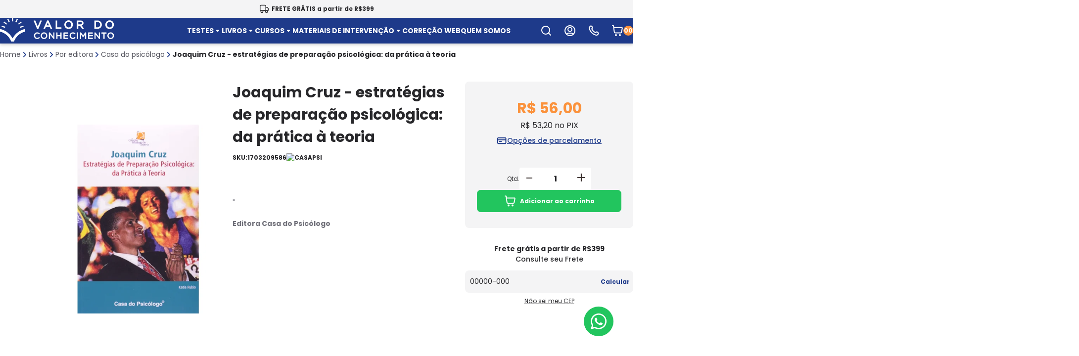

--- FILE ---
content_type: text/html; charset=utf-8
request_url: https://www.valordoconhecimento.com.br/produto/joaquim-cruz-estrategias-de-preparacao-psicologica-da-pratica-a-teoria-85289
body_size: 46247
content:
<!DOCTYPE html>
<html lang="pt-BR">

<head>
    
        <meta charset="UTF-8">
        <meta http-equiv="X-UA-Compatible" content="IE=edge">
        <meta name="viewport" content="width=device-width, initial-scale=1.0">
        <meta name="author" content="Agência Auaha">
        
        <title>Joaquim Cruz - estratégias de preparação psicológica: da prática à teoria</title>
        
        
          
    
        
    <link rel="icon" type="image/x-icon" href="https://valordoconhecimento.fbitsstatic.net/sf/img/favicon.ico?theme=ajustes&v=202601151846">
        
        <style>html{display: none;}</style>
        
        
    
    <link rel="preload" href="https://valordoconhecimento.fbitsstatic.net/sf/bundle/?type=css&paths=swiper-bundle.min&theme=ajustes&v=202601151846" as="style">
    	<link href="https://valordoconhecimento.fbitsstatic.net/sf/bundle/?type=css&paths=swiper-bundle.min&theme=ajustes&v=202601151846" rel="stylesheet">
        
    
    <link rel="preload" href="https://valordoconhecimento.fbitsstatic.net/sf/bundle/?type=css&paths=auaha&theme=ajustes&v=202601151846" as="style">
    	<link href="https://valordoconhecimento.fbitsstatic.net/sf/bundle/?type=css&paths=auaha&theme=ajustes&v=202601151846" rel="stylesheet">
        
        
        
        
        <link rel="preconnect" href="https://fonts.googleapis.com">
        <link rel="preconnect" href="https://fonts.gstatic.com" crossorigin>
        <link rel="preload" href="https://fonts.googleapis.com/css2?family=Poppins:wght@300;400;500;600;700&display=swap" as="style" onload="this.onload=null;this.rel='stylesheet'" />
        <noscript>
          <link href="https://fonts.googleapis.com/css2?family=Poppins:wght@300;400;500;600;700&display=swap" rel="stylesheet" type="text/css" />
        </noscript>
        
        
        <style id="no-bg-img">
          *{background-image:none!important}
        </style>

    
    
    
    
    
    <!-- /Google tag (gtag.js) -->
    <script>
    	let gtagSetup;
    	
    			gtagSetup = (userId) => {
    				const script = document.createElement('script');
    				script.type = 'text/javascript';
    				script.onload = () => { 
    					dpush('js', new Date());
    					
    								if (userId)
    									dpush('config', "UA-50684911-1", {
    										'user_id': userId
    									});
    								else
    									dpush('config', "UA-50684911-1");
    								
    				}
    				script.src = 'https://www.googletagmanager.com/gtag/js?id=UA-50684911-1';
    				script.defer = true;
    				document.getElementsByTagName('body')[0].appendChild(script);
    			}
    		
    </script>
    
    
    
    <!-- Google Tag Manager -->
    <script>
        let gtmSetup;
        
                gtmSetup = (userId) => {
                    (function (w, d, s, l, i) {
                        w[l] = w[l] || []; w[l].push({
                            'gtm.start':
                                new Date().getTime(), event: 'gtm.js'
                        }); 
                        var f = d.getElementsByTagName(s)[0],
                            j = d.createElement(s), dl = l != 'dataLayer' ? '&l=' + l : ''; 
                        j.async = true; j.src = 'https://www.googletagmanager.com/gtm.js?id=' + i + dl; 
                        f.parentNode.insertBefore(j, f);
                    })(window, document, 'script', 'dataLayer', 'GTM-5GKRZQ4Q');
        
                    const noscript = document.createElement('noscript');
                    const iframeElement = document.createElement('iframe');
                    iframeElement.src = 'https://www.googletagmanager.com/ns.html?id=GTM-5GKRZQ4Q';
                    iframeElement.height = '0';
                    iframeElement.width = '0';
                    iframeElement.style.display = 'none';
                    iframeElement.style.visibility = 'hidden';
                    noscript.appendChild(iframeElement);
                    const bodyElement = document.getElementsByTagName('body')[0];
                    bodyElement.insertBefore(noscript, bodyElement.firstChild);
                }
            
    </script>
        <script>
            function dataLayerSetup(userId){
                if (window.dataLayerConfigured) return false;
                window.dataLayerConfigured = true;
                
                if (!!gtmSetup) gtmSetup(userId);
                if (!!gtagSetup) gtagSetup(userId);
        			
                window.dispatchEvent(new CustomEvent("dataLayerConfigured"));
            }
        </script>
    <script type="application/ld+json">
            {
                "@context": "https://schema.org/",
                "@type": "Product",
                "name": "Joaquim Cruz - estratégias de preparação psicológica: da prática à teoria",
                "image": [
                        "https://valordoconhecimento.fbitsstatic.net/img/p/joaquim-cruz-estrategias-de-preparacao-psicologica-da-pratica-a-teoria-85289/271771.jpg?w=530&h=530&v=no-value"
                ],
                "description": "    "<div><br><div style=""margin: 0px; padding: 0px; color: rgb(47, 47, 47); font-family: arial, helvetica, sans-serif; line-height: 18.600000381469727px;""><b style=""margin: 0px; padding: 0px;"">Editora Casa do Psic&oacute;logo</b></div><br><div style=""margin: 0px; padding: 0px; color: rgb(47, 47, 47); font-family: arial, helvetica, sans-serif; line-height: 18.600000381469727px;""><strong style=""margin: 0px; padding: 0px; line-height: 18px;"">Ano de publica&ccedil;&atilde;o:&nbsp;</strong><span style=""margin: 0px; padding: 0px;"">2008</span></div><br></div><br><div><b>  </b>1&ordf; Edi&ccedil;&atilde;o<b> </b></div><br><div><b>Autor: </b>KATIA RUBIO</div><br><div><b> ISBN: </b>978-85-7396-600-8</div><br><div>158 p&aacute;ginas</div><br><div>&nbsp;</div><br><div>&nbsp;</div><br><div><b>  O livro prop&otilde;e-se a contar e comentar uma hist&oacute;ria de vida repleta de hist&oacute;rias de supera&ccedil;&atilde;o, de determina&ccedil;&atilde;o, de esperan&ccedil;a e de autoconfian&ccedil;a explic&aacute;veis &agrave; luz da Psicologia do Esporte.</b><i><b> </b></i></div><br><p><i><b>Cap&iacute;tulos: 1. Quem &eacute; Joaquim Cruz, por Katia Rubio; 2. Os sonhos e a supera&ccedil;&atilde;o das fronteiras; 3. Contendo a ansiedade ou como controlar os drag&otilde;es; 4. Imagina&ccedil;&atilde;o e cria&ccedil;&atilde;o de estados mentais; 5. Superando as les&otilde;es e a dor; 6. Preparando-se para a transi&ccedil;&atilde;o de carreira; 7. Uma s&iacute;ntese: a afirma&ccedil;&atilde;o de um modelo heroico.            </b></i></p>"    ",
                "sku": "1703209586",
                    "gtin13": "9788573966008",
                "url": "https://www.valordoconhecimento.com.br/produto/joaquim-cruz-estrategias-de-preparacao-psicologica-da-pratica-a-teoria-85289",
                "brand": {
                    "@type": "Brand",
                    "name": "CASAPSI"
                },
                "offers": {
                    "@type": "Offer",
                    "url": "https://www.valordoconhecimento.com.br/produto/joaquim-cruz-estrategias-de-preparacao-psicologica-da-pratica-a-teoria-85289",
                    "priceCurrency": "BRL",
                    "price": "56.0",
                    "availability": "https://schema.org/InStock",
                    "itemCondition": "https://schema.org/NewCondition"
                }
            }
        </script>
</head>

<body class="product">
    <script>
    console.log([{"content":"","name":"","type":"Title","http_equiv":"","scheme":""}]);
    </script> 
    <header>
                
        
        <div class="topbar" style="background: #f4f4f5; color: #27272a">
          <div class="swiper topbar__container">
            <ul class="swiper-wrapper">
              <li class="swiper-slide">
                <a href="https://www.valordoconhecimento.com.br">
                  <svg width="20" height="20" viewBox="0 0 20 20" fill="none" xmlns="http://www.w3.org/2000/svg">
                    <path d="M13.3334 13.3333V5.16667C13.3334 4.23325 13.3334 3.76654 13.1518 3.41002C12.992 3.09641 12.737 2.84144 12.4234 2.68166C12.0669 2.5 11.6002 2.5 10.6667 2.5H4.33341C3.39999 2.5 2.93328 2.5 2.57676 2.68166C2.26316 2.84144 2.00819 3.09641 1.8484 3.41002C1.66675 3.76654 1.66675 4.23325 1.66675 5.16667V10.6667C1.66675 11.6001 1.66675 12.0668 1.8484 12.4233C2.00819 12.7369 2.26316 12.9919 2.57676 13.1517C2.93328 13.3333 3.39999 13.3333 4.33341 13.3333H13.3334ZM13.3334 13.3333H17.0001C17.4668 13.3333 17.7001 13.3333 17.8784 13.2425C18.0352 13.1626 18.1627 13.0351 18.2426 12.8783C18.3334 12.7001 18.3334 12.4667 18.3334 12V9.71895C18.3334 9.51513 18.3334 9.41321 18.3104 9.31731C18.29 9.23228 18.2563 9.15099 18.2106 9.07643C18.1591 8.99233 18.087 8.92027 17.9429 8.77614L16.2239 7.05719C16.0798 6.91306 16.0077 6.841 15.9237 6.78947C15.8491 6.74378 15.7678 6.71011 15.6828 6.68969C15.5869 6.66667 15.485 6.66667 15.2811 6.66667H13.3334M7.50008 15.4167C7.50008 16.5673 6.56734 17.5 5.41675 17.5C4.26615 17.5 3.33341 16.5673 3.33341 15.4167C3.33341 14.2661 4.26615 13.3333 5.41675 13.3333C6.56734 13.3333 7.50008 14.2661 7.50008 15.4167ZM16.6667 15.4167C16.6667 16.5673 15.734 17.5 14.5834 17.5C13.4328 17.5 12.5001 16.5673 12.5001 15.4167C12.5001 14.2661 13.4328 13.3333 14.5834 13.3333C15.734 13.3333 16.6667 14.2661 16.6667 15.4167Z" stroke="#27272A" stroke-width="1.5" stroke-linecap="round" stroke-linejoin="round"/>
                  </svg>
                  <span><strong>FRETE GRÁTIS a partir de R$399</strong></span>
                </a>
              </li>
            </ul>
          </div>
        </div>
                <nav class="navbar">
                    <div class="navbar__container ">
                
                        
                        
                        <button class="menu__button mobile" type="button" ah-toggle="#menu-offcanvas" aria-label="Abrir menu">
                          <svg width="24" height="24" viewBox="0 0 24 24" fill="none" xmlns="http://www.w3.org/2000/svg">
                            <path d="M3 12H21M3 6H21M3 18H15" stroke="white" stroke-width="2" stroke-linecap="round" stroke-linejoin="round"/>
                          </svg>
                        </button>
                        
                        <aside id="menu-offcanvas" class="menu__offcanvas mobile ah-offcanvas">
                          <div class="ah-offcanvas-bar">
                            <div class="nav-mobile__header">
                              <div class="info">
                                <div class="info__content not-authenticated">
                                  <div class="info__content--box">
                                    <div class="info__icon">
                                      <svg width="24" height="24" viewBox="0 0 24 24" fill="none" xmlns="http://www.w3.org/2000/svg">
                                        <path d="M5.3163 19.4384C5.92462 18.0052 7.34492 17 9 17H15C16.6551 17 18.0754 18.0052 18.6837 19.4384M16 9.5C16 11.7091 14.2091 13.5 12 13.5C9.79086 13.5 8 11.7091 8 9.5C8 7.29086 9.79086 5.5 12 5.5C14.2091 5.5 16 7.29086 16 9.5ZM22 12C22 17.5228 17.5228 22 12 22C6.47715 22 2 17.5228 2 12C2 6.47715 6.47715 2 12 2C17.5228 2 22 6.47715 22 12Z" stroke="white" stroke-width="2" stroke-linecap="round" stroke-linejoin="round"/>
                                      </svg>
                                    </div>
                                    <div class="info__text">
                                      Olá, 
                                      <input type="hidden" id="login-url" value="https://checkout.ValordoConhecimento.com.br/Login/Authenticate?returnUrl=">
                                      <a class="user-href" id="user-href" href="https://checkout.ValordoConhecimento.com.br/Login/Authenticate?returnUrl=">
                                          <span>entre </span>
                                      </a>
                                      ou
                                      <input type="hidden" id="register-url" value="https://checkout.ValordoConhecimento.com.br/Login/Cadastro?returnUrl=">
                                      <a class="user-href user-register" id="register-href"
                                          href="https://checkout.ValordoConhecimento.com.br/Login/Cadastro?returnUrl=">
                                          <span> cadastre-se</span>
                                      </a>
                                    </div>
                                  </div>
                                </div>
                                <div class="info__content authenticated">
                                  <a class="info__option" href="https://checkout.ValordoConhecimento.com.br/MinhaConta/Dados">Minha conta</a>
                                  /
                                  <a id="logout-href" class="info__option" href="/">Sair</a>
                                </div>
                              </div>
                              <button class="ah-close" type="button">
                                <svg width="20" height="20" viewBox="0 0 20 20" fill="none" xmlns="http://www.w3.org/2000/svg">
                                  <path d="M10.0017 8.52803C10.0517 8.47983 10.0968 8.43851 10.14 8.39532C12.1505 6.38469 14.1616 4.37468 16.1702 2.36217C16.48 2.05168 16.8367 1.9221 17.2628 2.0473C17.9567 2.25137 18.2258 3.0883 17.7859 3.66294C17.7321 3.73305 17.6701 3.79628 17.6076 3.85887C15.6089 5.85887 13.6091 7.85886 11.6092 9.85823C11.5654 9.90205 11.5122 9.93773 11.4202 10.0122C11.4991 10.0654 11.5573 10.093 11.5998 10.1355C13.6153 12.1487 15.6283 14.1643 17.6439 16.1775C17.9204 16.4541 18.0568 16.7746 17.9774 17.1665C17.8097 17.9909 16.8467 18.2394 16.2804 17.743C16.2334 17.7017 16.1896 17.6573 16.1452 17.6134C14.146 15.6141 12.1461 13.6141 10.1475 11.6135C10.1037 11.5696 10.0668 11.5189 10.0161 11.4601C9.95413 11.5189 9.9097 11.5603 9.86652 11.6028C7.85226 13.6172 5.83675 15.6304 3.82499 17.6472C3.49773 17.9753 3.11728 18.0836 2.68489 17.9339C1.99345 17.6948 1.77757 16.8316 2.26001 16.2814C2.30444 16.2307 2.35325 16.1831 2.40143 16.1355C4.40067 14.1355 6.39992 12.1362 8.39979 10.1362C8.44046 10.0955 8.48489 10.0592 8.5387 10.011C8.48739 9.95713 8.44672 9.91269 8.40417 9.87075C6.3874 7.85197 4.36876 5.83445 2.352 3.81568C1.88582 3.34933 1.8852 2.68016 2.34637 2.26702C2.73745 1.91647 3.31814 1.91021 3.71611 2.25387C3.77931 2.30833 3.83688 2.36843 3.8957 2.42789C5.88806 4.41975 7.8798 6.41223 9.87153 8.40471C9.91158 8.44477 9.95288 8.48233 10.0011 8.52866L10.0017 8.52803Z" fill="white"/>
                                </svg>
                              </button>
                            </div>
                            <div class="nav-mobile__dropdown nav-mobile__dropdown--root">
                              <div class="nav-mobile__list nav-mobile__list--root">
                                        
                                        
                                        
                                        <div class="nav-mobile__item nav-mobile__item--nv1">
                                          <a href="/testes" class="nav-mobile__link nav-mobile__link--nv1">
                                            TESTES
                                  <button type="button" class="nav-mobile__open">
                                    <svg width="6" height="11" viewBox="0 0 6 11" fill="none" xmlns="http://www.w3.org/2000/svg">
                                      <path d="M5.75002 6.11823L1.47709 10.3912C1.31596 10.5469 1.10011 10.6331 0.876041 10.6312C0.65197 10.6293 0.437603 10.5395 0.279111 10.3811C0.120619 10.2227 0.0306813 10.0084 0.028671 9.7843C0.0266608 9.56023 0.112739 9.34434 0.268364 9.18312L3.93761 5.51387L0.268364 1.8453C0.185163 1.76687 0.11855 1.67253 0.0724696 1.56788C0.0263888 1.46323 0.00177682 1.3504 9.27021e-05 1.23607C-0.00159141 1.12174 0.0196863 1.00823 0.0626649 0.90227C0.105643 0.79631 0.169448 0.700053 0.250302 0.619199C0.331156 0.538345 0.427413 0.47454 0.533373 0.431561C0.639333 0.388583 0.75284 0.367305 0.867172 0.368989C0.981504 0.370673 1.09434 0.395285 1.19898 0.441365C1.30363 0.487446 1.39797 0.55406 1.47641 0.63726L5.74933 4.91019C5.82874 4.98944 5.89175 5.08357 5.93476 5.18719C5.97777 5.2908 5.99994 5.40188 6 5.51407C6.00006 5.62626 5.97802 5.73736 5.93513 5.84102C5.89223 5.94469 5.82933 6.03889 5.75002 6.11823Z"/>
                                    </svg>
                                  </button>
                                
                                          </a>
                                        
                                <div class="nav-mobile__dropdown nav-mobile__dropdown--nv1">
                                  <div class="nav-mobile__back--header">
                                    TESTES
                                  </div>
                                  <div class="nav-mobile__back--actions">
                                    <button class="nav-mobile__back--button">
                                      <svg width="6" height="11" viewBox="0 0 6 11" fill="none" xmlns="http://www.w3.org/2000/svg">
                                        <path d="M0.249981 4.88177L4.52291 0.608838C4.68405 0.453122 4.89989 0.366923 5.12396 0.368807C5.34803 0.37069 5.5624 0.460506 5.72089 0.618909C5.87938 0.777311 5.96932 0.991627 5.97133 1.2157C5.97334 1.43977 5.88726 1.65566 5.73164 1.81688L2.06239 5.48613L5.73164 9.1547C5.81484 9.23313 5.88145 9.32747 5.92753 9.43212C5.97361 9.53677 5.99822 9.6496 5.99991 9.76393C6.00159 9.87826 5.98031 9.99177 5.93734 10.0977C5.89436 10.2037 5.83055 10.2999 5.7497 10.3808C5.66884 10.4617 5.57259 10.5255 5.46663 10.5684C5.36067 10.6114 5.24716 10.6327 5.13283 10.631C5.0185 10.6293 4.90566 10.6047 4.80102 10.5586C4.69637 10.5126 4.60203 10.4459 4.52359 10.3627L0.250666 6.08981C0.171263 6.01056 0.108255 5.91643 0.0652446 5.81281C0.0222339 5.7092 6.38593e-05 5.59812 4.49805e-07 5.48593C-6.29597e-05 5.37374 0.0219812 5.26264 0.0648742 5.15898C0.107767 5.05531 0.170668 4.96111 0.249981 4.88177Z" fill="#27272A"/>
                                      </svg>
                                      Voltar
                                    </button>
                                    <a href="/testes"class="nav-mobile__link--show-all">Ver todas</a>
                                  </div>
                                  <ul class="nav-mobile__list nav-mobile__list--nv1"data-category-name="TESTES">
                                                
                                                
                                                
                                                <div class="nav-mobile__item nav-mobile__item--nv1">
                                                  <a href="/testes/editora" class="nav-mobile__link nav-mobile__link--nv1">
                                                    POR EDITORA
                                            <button type="button" class="nav-mobile__open">
                                              <svg width="6" height="11" viewBox="0 0 6 11" fill="none" xmlns="http://www.w3.org/2000/svg">
                                                <path d="M5.75002 6.11823L1.47709 10.3912C1.31596 10.5469 1.10011 10.6331 0.876041 10.6312C0.65197 10.6293 0.437603 10.5395 0.279111 10.3811C0.120619 10.2227 0.0306813 10.0084 0.028671 9.7843C0.0266608 9.56023 0.112739 9.34434 0.268364 9.18312L3.93761 5.51387L0.268364 1.8453C0.185163 1.76687 0.11855 1.67253 0.0724696 1.56788C0.0263888 1.46323 0.00177682 1.3504 9.27021e-05 1.23607C-0.00159141 1.12174 0.0196863 1.00823 0.0626649 0.90227C0.105643 0.79631 0.169448 0.700053 0.250302 0.619199C0.331156 0.538345 0.427413 0.47454 0.533373 0.431561C0.639333 0.388583 0.75284 0.367305 0.867172 0.368989C0.981504 0.370673 1.09434 0.395285 1.19898 0.441365C1.30363 0.487446 1.39797 0.55406 1.47641 0.63726L5.74933 4.91019C5.82874 4.98944 5.89175 5.08357 5.93476 5.18719C5.97777 5.2908 5.99994 5.40188 6 5.51407C6.00006 5.62626 5.97802 5.73736 5.93513 5.84102C5.89223 5.94469 5.82933 6.03889 5.75002 6.11823Z"/>
                                              </svg>
                                            </button>
                                          
                                                  </a>
                                                
                                          <div class="nav-mobile__dropdown nav-mobile__dropdown--nv1">
                                            <div class="nav-mobile__back--header">
                                              POR EDITORA
                                            </div>
                                            <div class="nav-mobile__back--actions">
                                              <button class="nav-mobile__back--button">
                                                <svg width="6" height="11" viewBox="0 0 6 11" fill="none" xmlns="http://www.w3.org/2000/svg">
                                                  <path d="M0.249981 4.88177L4.52291 0.608838C4.68405 0.453122 4.89989 0.366923 5.12396 0.368807C5.34803 0.37069 5.5624 0.460506 5.72089 0.618909C5.87938 0.777311 5.96932 0.991627 5.97133 1.2157C5.97334 1.43977 5.88726 1.65566 5.73164 1.81688L2.06239 5.48613L5.73164 9.1547C5.81484 9.23313 5.88145 9.32747 5.92753 9.43212C5.97361 9.53677 5.99822 9.6496 5.99991 9.76393C6.00159 9.87826 5.98031 9.99177 5.93734 10.0977C5.89436 10.2037 5.83055 10.2999 5.7497 10.3808C5.66884 10.4617 5.57259 10.5255 5.46663 10.5684C5.36067 10.6114 5.24716 10.6327 5.13283 10.631C5.0185 10.6293 4.90566 10.6047 4.80102 10.5586C4.69637 10.5126 4.60203 10.4459 4.52359 10.3627L0.250666 6.08981C0.171263 6.01056 0.108255 5.91643 0.0652446 5.81281C0.0222339 5.7092 6.38593e-05 5.59812 4.49805e-07 5.48593C-6.29597e-05 5.37374 0.0219812 5.26264 0.0648742 5.15898C0.107767 5.05531 0.170668 4.96111 0.249981 4.88177Z" fill="#27272A"/>
                                                </svg>
                                                Voltar
                                              </button>
                                              <a href="/testes/editora"class="nav-mobile__link--show-all">Ver todas</a>
                                            </div>
                                            <ul class="nav-mobile__list nav-mobile__list--nv1"data-category-name="POR EDITORA">
                                                          
                                                          
                                                          
                                                          <div class="nav-mobile__item nav-mobile__item--nv1">
                                                            <a href="/testes/editora/hogrefe" class="nav-mobile__link nav-mobile__link--nv1">
                                                              HOGREFE
                                                          
                                                            </a>
                                                          
                                                          </div>
                                      
                                                          
                                                          
                                                          
                                                          <div class="nav-mobile__item nav-mobile__item--nv1">
                                                            <a href="/testes/editora/pearson" class="nav-mobile__link nav-mobile__link--nv1">
                                                              PEARSON
                                                          
                                                            </a>
                                                          
                                                          </div>
                                      
                                                          
                                                          
                                                          
                                                          <div class="nav-mobile__item nav-mobile__item--nv1">
                                                            <a href="/testes/editora/nilapress" class="nav-mobile__link nav-mobile__link--nv1">
                                                              NILAPRESS
                                                          
                                                            </a>
                                                          
                                                          </div>
                                      
                                                          
                                                          
                                                          
                                                          <div class="nav-mobile__item nav-mobile__item--nv1">
                                                            <a href="/testes/editora/ampla" class="nav-mobile__link nav-mobile__link--nv1">
                                                              AMPLA
                                                          
                                                            </a>
                                                          
                                                          </div>
                                      
                                                          
                                                          
                                                          
                                                          <div class="nav-mobile__item nav-mobile__item--nv1">
                                                            <a href="/testes/editora/memnon" class="nav-mobile__link nav-mobile__link--nv1">
                                                              MEMNON
                                                          
                                                            </a>
                                                          
                                                          </div>
                                      
                                            </ul>
                                          </div>
                                                </div>
                            
                                                
                                                
                                                
                                                <div class="nav-mobile__item nav-mobile__item--nv1">
                                                  <a href="/testes/restritos" class="nav-mobile__link nav-mobile__link--nv1">
                                                    RESTRITOS
                                            <button type="button" class="nav-mobile__open">
                                              <svg width="6" height="11" viewBox="0 0 6 11" fill="none" xmlns="http://www.w3.org/2000/svg">
                                                <path d="M5.75002 6.11823L1.47709 10.3912C1.31596 10.5469 1.10011 10.6331 0.876041 10.6312C0.65197 10.6293 0.437603 10.5395 0.279111 10.3811C0.120619 10.2227 0.0306813 10.0084 0.028671 9.7843C0.0266608 9.56023 0.112739 9.34434 0.268364 9.18312L3.93761 5.51387L0.268364 1.8453C0.185163 1.76687 0.11855 1.67253 0.0724696 1.56788C0.0263888 1.46323 0.00177682 1.3504 9.27021e-05 1.23607C-0.00159141 1.12174 0.0196863 1.00823 0.0626649 0.90227C0.105643 0.79631 0.169448 0.700053 0.250302 0.619199C0.331156 0.538345 0.427413 0.47454 0.533373 0.431561C0.639333 0.388583 0.75284 0.367305 0.867172 0.368989C0.981504 0.370673 1.09434 0.395285 1.19898 0.441365C1.30363 0.487446 1.39797 0.55406 1.47641 0.63726L5.74933 4.91019C5.82874 4.98944 5.89175 5.08357 5.93476 5.18719C5.97777 5.2908 5.99994 5.40188 6 5.51407C6.00006 5.62626 5.97802 5.73736 5.93513 5.84102C5.89223 5.94469 5.82933 6.03889 5.75002 6.11823Z"/>
                                              </svg>
                                            </button>
                                          
                                                  </a>
                                                
                                          <div class="nav-mobile__dropdown nav-mobile__dropdown--nv1">
                                            <div class="nav-mobile__back--header">
                                              RESTRITOS
                                            </div>
                                            <div class="nav-mobile__back--actions">
                                              <button class="nav-mobile__back--button">
                                                <svg width="6" height="11" viewBox="0 0 6 11" fill="none" xmlns="http://www.w3.org/2000/svg">
                                                  <path d="M0.249981 4.88177L4.52291 0.608838C4.68405 0.453122 4.89989 0.366923 5.12396 0.368807C5.34803 0.37069 5.5624 0.460506 5.72089 0.618909C5.87938 0.777311 5.96932 0.991627 5.97133 1.2157C5.97334 1.43977 5.88726 1.65566 5.73164 1.81688L2.06239 5.48613L5.73164 9.1547C5.81484 9.23313 5.88145 9.32747 5.92753 9.43212C5.97361 9.53677 5.99822 9.6496 5.99991 9.76393C6.00159 9.87826 5.98031 9.99177 5.93734 10.0977C5.89436 10.2037 5.83055 10.2999 5.7497 10.3808C5.66884 10.4617 5.57259 10.5255 5.46663 10.5684C5.36067 10.6114 5.24716 10.6327 5.13283 10.631C5.0185 10.6293 4.90566 10.6047 4.80102 10.5586C4.69637 10.5126 4.60203 10.4459 4.52359 10.3627L0.250666 6.08981C0.171263 6.01056 0.108255 5.91643 0.0652446 5.81281C0.0222339 5.7092 6.38593e-05 5.59812 4.49805e-07 5.48593C-6.29597e-05 5.37374 0.0219812 5.26264 0.0648742 5.15898C0.107767 5.05531 0.170668 4.96111 0.249981 4.88177Z" fill="#27272A"/>
                                                </svg>
                                                Voltar
                                              </button>
                                              <a href="/testes/restritos"class="nav-mobile__link--show-all">Ver todas</a>
                                            </div>
                                            <ul class="nav-mobile__list nav-mobile__list--nv1"data-category-name="RESTRITOS">
                                                          
                                                          
                                                          
                                                          <div class="nav-mobile__item nav-mobile__item--nv1">
                                                            <a href="/testes/restritos/atencao" class="nav-mobile__link nav-mobile__link--nv1">
                                                              ATENÇÃO
                                                          
                                                            </a>
                                                          
                                                          </div>
                                      
                                                          
                                                          
                                                          
                                                          <div class="nav-mobile__item nav-mobile__item--nv1">
                                                            <a href="/testes/restritos/memoria" class="nav-mobile__link nav-mobile__link--nv1">
                                                              MEMÓRIA
                                                          
                                                            </a>
                                                          
                                                          </div>
                                      
                                                          
                                                          
                                                          
                                                          <div class="nav-mobile__item nav-mobile__item--nv1">
                                                            <a href="/testes/restritos/inteligencia" class="nav-mobile__link nav-mobile__link--nv1">
                                                              INTELIGÊNCIA
                                                          
                                                            </a>
                                                          
                                                          </div>
                                      
                                                          
                                                          
                                                          
                                                          <div class="nav-mobile__item nav-mobile__item--nv1">
                                                            <a href="/testes/restritos/personalidade" class="nav-mobile__link nav-mobile__link--nv1">
                                                              PERSONALIDADE
                                                          
                                                            </a>
                                                          
                                                          </div>
                                      
                                                          
                                                          
                                                          
                                                          <div class="nav-mobile__item nav-mobile__item--nv1">
                                                            <a href="/testes/restritos/habilidades-sociais" class="nav-mobile__link nav-mobile__link--nv1">
                                                              HABILIDADES SOCIAIS
                                                          
                                                            </a>
                                                          
                                                          </div>
                                      
                                                          
                                                          
                                                          
                                                          <div class="nav-mobile__item nav-mobile__item--nv1">
                                                            <a href="/testes/restritos/psicopatologia" class="nav-mobile__link nav-mobile__link--nv1">
                                                              PSICOPATOLOGIA
                                                          
                                                            </a>
                                                          
                                                          </div>
                                      
                                                          
                                                          
                                                          
                                                          <div class="nav-mobile__item nav-mobile__item--nv1">
                                                            <a href="/testes/restritos/outros" class="nav-mobile__link nav-mobile__link--nv1">
                                                              OUTROS
                                                          
                                                            </a>
                                                          
                                                          </div>
                                      
                                            </ul>
                                          </div>
                                                </div>
                            
                                                
                                                
                                                
                                                <div class="nav-mobile__item nav-mobile__item--nv1">
                                                  <a href="/testes/nao-restrito" class="nav-mobile__link nav-mobile__link--nv1">
                                                    NÃO RESTRITOS
                                            <button type="button" class="nav-mobile__open">
                                              <svg width="6" height="11" viewBox="0 0 6 11" fill="none" xmlns="http://www.w3.org/2000/svg">
                                                <path d="M5.75002 6.11823L1.47709 10.3912C1.31596 10.5469 1.10011 10.6331 0.876041 10.6312C0.65197 10.6293 0.437603 10.5395 0.279111 10.3811C0.120619 10.2227 0.0306813 10.0084 0.028671 9.7843C0.0266608 9.56023 0.112739 9.34434 0.268364 9.18312L3.93761 5.51387L0.268364 1.8453C0.185163 1.76687 0.11855 1.67253 0.0724696 1.56788C0.0263888 1.46323 0.00177682 1.3504 9.27021e-05 1.23607C-0.00159141 1.12174 0.0196863 1.00823 0.0626649 0.90227C0.105643 0.79631 0.169448 0.700053 0.250302 0.619199C0.331156 0.538345 0.427413 0.47454 0.533373 0.431561C0.639333 0.388583 0.75284 0.367305 0.867172 0.368989C0.981504 0.370673 1.09434 0.395285 1.19898 0.441365C1.30363 0.487446 1.39797 0.55406 1.47641 0.63726L5.74933 4.91019C5.82874 4.98944 5.89175 5.08357 5.93476 5.18719C5.97777 5.2908 5.99994 5.40188 6 5.51407C6.00006 5.62626 5.97802 5.73736 5.93513 5.84102C5.89223 5.94469 5.82933 6.03889 5.75002 6.11823Z"/>
                                              </svg>
                                            </button>
                                          
                                                  </a>
                                                
                                          <div class="nav-mobile__dropdown nav-mobile__dropdown--nv1">
                                            <div class="nav-mobile__back--header">
                                              NÃO RESTRITOS
                                            </div>
                                            <div class="nav-mobile__back--actions">
                                              <button class="nav-mobile__back--button">
                                                <svg width="6" height="11" viewBox="0 0 6 11" fill="none" xmlns="http://www.w3.org/2000/svg">
                                                  <path d="M0.249981 4.88177L4.52291 0.608838C4.68405 0.453122 4.89989 0.366923 5.12396 0.368807C5.34803 0.37069 5.5624 0.460506 5.72089 0.618909C5.87938 0.777311 5.96932 0.991627 5.97133 1.2157C5.97334 1.43977 5.88726 1.65566 5.73164 1.81688L2.06239 5.48613L5.73164 9.1547C5.81484 9.23313 5.88145 9.32747 5.92753 9.43212C5.97361 9.53677 5.99822 9.6496 5.99991 9.76393C6.00159 9.87826 5.98031 9.99177 5.93734 10.0977C5.89436 10.2037 5.83055 10.2999 5.7497 10.3808C5.66884 10.4617 5.57259 10.5255 5.46663 10.5684C5.36067 10.6114 5.24716 10.6327 5.13283 10.631C5.0185 10.6293 4.90566 10.6047 4.80102 10.5586C4.69637 10.5126 4.60203 10.4459 4.52359 10.3627L0.250666 6.08981C0.171263 6.01056 0.108255 5.91643 0.0652446 5.81281C0.0222339 5.7092 6.38593e-05 5.59812 4.49805e-07 5.48593C-6.29597e-05 5.37374 0.0219812 5.26264 0.0648742 5.15898C0.107767 5.05531 0.170668 4.96111 0.249981 4.88177Z" fill="#27272A"/>
                                                </svg>
                                                Voltar
                                              </button>
                                              <a href="/testes/nao-restrito"class="nav-mobile__link--show-all">Ver todas</a>
                                            </div>
                                            <ul class="nav-mobile__list nav-mobile__list--nv1"data-category-name="NÃO RESTRITOS">
                                                          
                                                          
                                                          
                                                          <div class="nav-mobile__item nav-mobile__item--nv1">
                                                            <a href="/testes/nao-restrito/aprendizagem" class="nav-mobile__link nav-mobile__link--nv1">
                                                              APRENDIZAGEM
                                                          
                                                            </a>
                                                          
                                                          </div>
                                      
                                                          
                                                          
                                                          
                                                          <div class="nav-mobile__item nav-mobile__item--nv1">
                                                            <a href="/testes/nao-restrito/desenvolvimento" class="nav-mobile__link nav-mobile__link--nv1">
                                                              DESENVOLVIMENTO
                                                          
                                                            </a>
                                                          
                                                          </div>
                                      
                                                          
                                                          
                                                          
                                                          <div class="nav-mobile__item nav-mobile__item--nv1">
                                                            <a href="/testes/nao-restrito/organizacional" class="nav-mobile__link nav-mobile__link--nv1">
                                                              ORGANIZACIONAL
                                                          
                                                            </a>
                                                          
                                                          </div>
                                      
                                                          
                                                          
                                                          
                                                          <div class="nav-mobile__item nav-mobile__item--nv1">
                                                            <a href="/testes/nao-restrito/outros" class="nav-mobile__link nav-mobile__link--nv1">
                                                              OUTROS
                                                          
                                                            </a>
                                                          
                                                          </div>
                                      
                                            </ul>
                                          </div>
                                                </div>
                            
                                                
                                                
                                                
                                                <div class="nav-mobile__item nav-mobile__item--nv1">
                                                  <a href="/testes/por-idade" class="nav-mobile__link nav-mobile__link--nv1">
                                                    POR IDADE
                                            <button type="button" class="nav-mobile__open">
                                              <svg width="6" height="11" viewBox="0 0 6 11" fill="none" xmlns="http://www.w3.org/2000/svg">
                                                <path d="M5.75002 6.11823L1.47709 10.3912C1.31596 10.5469 1.10011 10.6331 0.876041 10.6312C0.65197 10.6293 0.437603 10.5395 0.279111 10.3811C0.120619 10.2227 0.0306813 10.0084 0.028671 9.7843C0.0266608 9.56023 0.112739 9.34434 0.268364 9.18312L3.93761 5.51387L0.268364 1.8453C0.185163 1.76687 0.11855 1.67253 0.0724696 1.56788C0.0263888 1.46323 0.00177682 1.3504 9.27021e-05 1.23607C-0.00159141 1.12174 0.0196863 1.00823 0.0626649 0.90227C0.105643 0.79631 0.169448 0.700053 0.250302 0.619199C0.331156 0.538345 0.427413 0.47454 0.533373 0.431561C0.639333 0.388583 0.75284 0.367305 0.867172 0.368989C0.981504 0.370673 1.09434 0.395285 1.19898 0.441365C1.30363 0.487446 1.39797 0.55406 1.47641 0.63726L5.74933 4.91019C5.82874 4.98944 5.89175 5.08357 5.93476 5.18719C5.97777 5.2908 5.99994 5.40188 6 5.51407C6.00006 5.62626 5.97802 5.73736 5.93513 5.84102C5.89223 5.94469 5.82933 6.03889 5.75002 6.11823Z"/>
                                              </svg>
                                            </button>
                                          
                                                  </a>
                                                
                                          <div class="nav-mobile__dropdown nav-mobile__dropdown--nv1">
                                            <div class="nav-mobile__back--header">
                                              POR IDADE
                                            </div>
                                            <div class="nav-mobile__back--actions">
                                              <button class="nav-mobile__back--button">
                                                <svg width="6" height="11" viewBox="0 0 6 11" fill="none" xmlns="http://www.w3.org/2000/svg">
                                                  <path d="M0.249981 4.88177L4.52291 0.608838C4.68405 0.453122 4.89989 0.366923 5.12396 0.368807C5.34803 0.37069 5.5624 0.460506 5.72089 0.618909C5.87938 0.777311 5.96932 0.991627 5.97133 1.2157C5.97334 1.43977 5.88726 1.65566 5.73164 1.81688L2.06239 5.48613L5.73164 9.1547C5.81484 9.23313 5.88145 9.32747 5.92753 9.43212C5.97361 9.53677 5.99822 9.6496 5.99991 9.76393C6.00159 9.87826 5.98031 9.99177 5.93734 10.0977C5.89436 10.2037 5.83055 10.2999 5.7497 10.3808C5.66884 10.4617 5.57259 10.5255 5.46663 10.5684C5.36067 10.6114 5.24716 10.6327 5.13283 10.631C5.0185 10.6293 4.90566 10.6047 4.80102 10.5586C4.69637 10.5126 4.60203 10.4459 4.52359 10.3627L0.250666 6.08981C0.171263 6.01056 0.108255 5.91643 0.0652446 5.81281C0.0222339 5.7092 6.38593e-05 5.59812 4.49805e-07 5.48593C-6.29597e-05 5.37374 0.0219812 5.26264 0.0648742 5.15898C0.107767 5.05531 0.170668 4.96111 0.249981 4.88177Z" fill="#27272A"/>
                                                </svg>
                                                Voltar
                                              </button>
                                              <a href="/testes/por-idade"class="nav-mobile__link--show-all">Ver todas</a>
                                            </div>
                                            <ul class="nav-mobile__list nav-mobile__list--nv1"data-category-name="POR IDADE">
                                                          
                                                          
                                                          
                                                          <div class="nav-mobile__item nav-mobile__item--nv1">
                                                            <a href="/testes/por-idade/infanto-juvenil" class="nav-mobile__link nav-mobile__link--nv1">
                                                              INFANTO JUVENIL
                                                          
                                                            </a>
                                                          
                                                          </div>
                                      
                                                          
                                                          
                                                          
                                                          <div class="nav-mobile__item nav-mobile__item--nv1">
                                                            <a href="/testes/por-idade/adultos" class="nav-mobile__link nav-mobile__link--nv1">
                                                              ADULTOS
                                                          
                                                            </a>
                                                          
                                                          </div>
                                      
                                                          
                                                          
                                                          
                                                          <div class="nav-mobile__item nav-mobile__item--nv1">
                                                            <a href="/testes/por-idade/idosos" class="nav-mobile__link nav-mobile__link--nv1">
                                                              IDOSOS
                                                          
                                                            </a>
                                                          
                                                          </div>
                                      
                                            </ul>
                                          </div>
                                                </div>
                            
                                                
                                                
                                                
                                                <div class="nav-mobile__item nav-mobile__item--nv1">
                                                  <a href="/testes/combos-e-colecoes" class="nav-mobile__link nav-mobile__link--nv1">
                                                    COLEÇÕES E COMBOS
                                            <button type="button" class="nav-mobile__open">
                                              <svg width="6" height="11" viewBox="0 0 6 11" fill="none" xmlns="http://www.w3.org/2000/svg">
                                                <path d="M5.75002 6.11823L1.47709 10.3912C1.31596 10.5469 1.10011 10.6331 0.876041 10.6312C0.65197 10.6293 0.437603 10.5395 0.279111 10.3811C0.120619 10.2227 0.0306813 10.0084 0.028671 9.7843C0.0266608 9.56023 0.112739 9.34434 0.268364 9.18312L3.93761 5.51387L0.268364 1.8453C0.185163 1.76687 0.11855 1.67253 0.0724696 1.56788C0.0263888 1.46323 0.00177682 1.3504 9.27021e-05 1.23607C-0.00159141 1.12174 0.0196863 1.00823 0.0626649 0.90227C0.105643 0.79631 0.169448 0.700053 0.250302 0.619199C0.331156 0.538345 0.427413 0.47454 0.533373 0.431561C0.639333 0.388583 0.75284 0.367305 0.867172 0.368989C0.981504 0.370673 1.09434 0.395285 1.19898 0.441365C1.30363 0.487446 1.39797 0.55406 1.47641 0.63726L5.74933 4.91019C5.82874 4.98944 5.89175 5.08357 5.93476 5.18719C5.97777 5.2908 5.99994 5.40188 6 5.51407C6.00006 5.62626 5.97802 5.73736 5.93513 5.84102C5.89223 5.94469 5.82933 6.03889 5.75002 6.11823Z"/>
                                              </svg>
                                            </button>
                                          
                                                  </a>
                                                
                                          <div class="nav-mobile__dropdown nav-mobile__dropdown--nv1">
                                            <div class="nav-mobile__back--header">
                                              COLEÇÕES E COMBOS
                                            </div>
                                            <div class="nav-mobile__back--actions">
                                              <button class="nav-mobile__back--button">
                                                <svg width="6" height="11" viewBox="0 0 6 11" fill="none" xmlns="http://www.w3.org/2000/svg">
                                                  <path d="M0.249981 4.88177L4.52291 0.608838C4.68405 0.453122 4.89989 0.366923 5.12396 0.368807C5.34803 0.37069 5.5624 0.460506 5.72089 0.618909C5.87938 0.777311 5.96932 0.991627 5.97133 1.2157C5.97334 1.43977 5.88726 1.65566 5.73164 1.81688L2.06239 5.48613L5.73164 9.1547C5.81484 9.23313 5.88145 9.32747 5.92753 9.43212C5.97361 9.53677 5.99822 9.6496 5.99991 9.76393C6.00159 9.87826 5.98031 9.99177 5.93734 10.0977C5.89436 10.2037 5.83055 10.2999 5.7497 10.3808C5.66884 10.4617 5.57259 10.5255 5.46663 10.5684C5.36067 10.6114 5.24716 10.6327 5.13283 10.631C5.0185 10.6293 4.90566 10.6047 4.80102 10.5586C4.69637 10.5126 4.60203 10.4459 4.52359 10.3627L0.250666 6.08981C0.171263 6.01056 0.108255 5.91643 0.0652446 5.81281C0.0222339 5.7092 6.38593e-05 5.59812 4.49805e-07 5.48593C-6.29597e-05 5.37374 0.0219812 5.26264 0.0648742 5.15898C0.107767 5.05531 0.170668 4.96111 0.249981 4.88177Z" fill="#27272A"/>
                                                </svg>
                                                Voltar
                                              </button>
                                              <a href="/testes/combos-e-colecoes"class="nav-mobile__link--show-all">Ver todas</a>
                                            </div>
                                            <ul class="nav-mobile__list nav-mobile__list--nv1"data-category-name="COLEÇÕES E COMBOS">
                                                          
                                                          
                                                          
                                                          <div class="nav-mobile__item nav-mobile__item--nv1">
                                                            <a href="/testes/combos-e-colecoes/escalas-beck" class="nav-mobile__link nav-mobile__link--nv1">
                                                              ESCALAS BECK
                                                          
                                                            </a>
                                                          
                                                          </div>
                                      
                                                          
                                                          
                                                          
                                                          <div class="nav-mobile__item nav-mobile__item--nv1">
                                                            <a href="/testes/combos-e-colecoes/escalas-wechsler" class="nav-mobile__link nav-mobile__link--nv1">
                                                              ESCALAS WECHSLER
                                                          
                                                            </a>
                                                          
                                                          </div>
                                      
                                                          
                                                          
                                                          
                                                          <div class="nav-mobile__item nav-mobile__item--nv1">
                                                            <a href="/testes/combos-e-colecoes/avaliacao-do-transito" class="nav-mobile__link nav-mobile__link--nv1">
                                                              TESTES PARA AVALIAÇÃO DO TRÂNSITO
                                                          
                                                            </a>
                                                          
                                                          </div>
                                      
                                                          
                                                          
                                                          
                                                          <div class="nav-mobile__item nav-mobile__item--nv1">
                                                            <a href="/testes/combos-e-colecoes/testes-com-correcao-informatizada" class="nav-mobile__link nav-mobile__link--nv1">
                                                              TESTES COM CORREÇÃO INFORMATIZADA
                                                          
                                                            </a>
                                                          
                                                          </div>
                                      
                                                          
                                                          
                                                          
                                                          <div class="nav-mobile__item nav-mobile__item--nv1">
                                                            <a href="/testes/combos-e-colecoes/licencas-de-aplicacao" class="nav-mobile__link nav-mobile__link--nv1">
                                                              LICENÇAS DE APLICAÇÃO ONLINE
                                                          
                                                            </a>
                                                          
                                                          </div>
                                      
                                                          
                                                          
                                                          
                                                          <div class="nav-mobile__item nav-mobile__item--nv1">
                                                            <a href="/testes/combos-e-colecoes/testes-projetivos" class="nav-mobile__link nav-mobile__link--nv1">
                                                              TESTES PROJETIVOS
                                                          
                                                            </a>
                                                          
                                                          </div>
                                      
                                            </ul>
                                          </div>
                                                </div>
                            
                                  </ul>
                                </div>
                                        </div>
                
                                        
                                        
                                        
                                        <div class="nav-mobile__item nav-mobile__item--nv1">
                                          <a href="https://www.valordoconhecimento.com.br/livros" class="nav-mobile__link nav-mobile__link--nv1">
                                            LIVROS
                                  <button type="button" class="nav-mobile__open">
                                    <svg width="6" height="11" viewBox="0 0 6 11" fill="none" xmlns="http://www.w3.org/2000/svg">
                                      <path d="M5.75002 6.11823L1.47709 10.3912C1.31596 10.5469 1.10011 10.6331 0.876041 10.6312C0.65197 10.6293 0.437603 10.5395 0.279111 10.3811C0.120619 10.2227 0.0306813 10.0084 0.028671 9.7843C0.0266608 9.56023 0.112739 9.34434 0.268364 9.18312L3.93761 5.51387L0.268364 1.8453C0.185163 1.76687 0.11855 1.67253 0.0724696 1.56788C0.0263888 1.46323 0.00177682 1.3504 9.27021e-05 1.23607C-0.00159141 1.12174 0.0196863 1.00823 0.0626649 0.90227C0.105643 0.79631 0.169448 0.700053 0.250302 0.619199C0.331156 0.538345 0.427413 0.47454 0.533373 0.431561C0.639333 0.388583 0.75284 0.367305 0.867172 0.368989C0.981504 0.370673 1.09434 0.395285 1.19898 0.441365C1.30363 0.487446 1.39797 0.55406 1.47641 0.63726L5.74933 4.91019C5.82874 4.98944 5.89175 5.08357 5.93476 5.18719C5.97777 5.2908 5.99994 5.40188 6 5.51407C6.00006 5.62626 5.97802 5.73736 5.93513 5.84102C5.89223 5.94469 5.82933 6.03889 5.75002 6.11823Z"/>
                                    </svg>
                                  </button>
                                
                                          </a>
                                        
                                <div class="nav-mobile__dropdown nav-mobile__dropdown--nv1">
                                  <div class="nav-mobile__back--header">
                                    LIVROS
                                  </div>
                                  <div class="nav-mobile__back--actions">
                                    <button class="nav-mobile__back--button">
                                      <svg width="6" height="11" viewBox="0 0 6 11" fill="none" xmlns="http://www.w3.org/2000/svg">
                                        <path d="M0.249981 4.88177L4.52291 0.608838C4.68405 0.453122 4.89989 0.366923 5.12396 0.368807C5.34803 0.37069 5.5624 0.460506 5.72089 0.618909C5.87938 0.777311 5.96932 0.991627 5.97133 1.2157C5.97334 1.43977 5.88726 1.65566 5.73164 1.81688L2.06239 5.48613L5.73164 9.1547C5.81484 9.23313 5.88145 9.32747 5.92753 9.43212C5.97361 9.53677 5.99822 9.6496 5.99991 9.76393C6.00159 9.87826 5.98031 9.99177 5.93734 10.0977C5.89436 10.2037 5.83055 10.2999 5.7497 10.3808C5.66884 10.4617 5.57259 10.5255 5.46663 10.5684C5.36067 10.6114 5.24716 10.6327 5.13283 10.631C5.0185 10.6293 4.90566 10.6047 4.80102 10.5586C4.69637 10.5126 4.60203 10.4459 4.52359 10.3627L0.250666 6.08981C0.171263 6.01056 0.108255 5.91643 0.0652446 5.81281C0.0222339 5.7092 6.38593e-05 5.59812 4.49805e-07 5.48593C-6.29597e-05 5.37374 0.0219812 5.26264 0.0648742 5.15898C0.107767 5.05531 0.170668 4.96111 0.249981 4.88177Z" fill="#27272A"/>
                                      </svg>
                                      Voltar
                                    </button>
                                    <a href="https://www.valordoconhecimento.com.br/livros"class="nav-mobile__link--show-all">Ver todas</a>
                                  </div>
                                  <ul class="nav-mobile__list nav-mobile__list--nv1"data-category-name="LIVROS">
                                                
                                                
                                                
                                                <div class="nav-mobile__item nav-mobile__item--nv1">
                                                  <a href="/livros/avaliacao-psicologica" class="nav-mobile__link nav-mobile__link--nv1">
                                                    AVALIAÇÃO PSICOLÓGICA
                                                
                                                  </a>
                                                
                                                </div>
                            
                                                
                                                
                                                
                                                <div class="nav-mobile__item nav-mobile__item--nv1">
                                                  <a href="/livros/cadernos-de-exercicios" class="nav-mobile__link nav-mobile__link--nv1">
                                                    CADERNOS DE EXERCÍCIOS
                                                
                                                  </a>
                                                
                                                </div>
                            
                                                
                                                
                                                
                                                <div class="nav-mobile__item nav-mobile__item--nv1">
                                                  <a href="/livros/infantis" class="nav-mobile__link nav-mobile__link--nv1">
                                                    INFANTIS
                                                
                                                  </a>
                                                
                                                </div>
                            
                                                
                                                
                                                
                                                <div class="nav-mobile__item nav-mobile__item--nv1">
                                                  <a href="https://www.valordoconhecimento.com.br/livros?busca=&ordenacao=DataCadastro%3Adecrescente" class="nav-mobile__link nav-mobile__link--nv1">
                                                    LANÇAMENTOS
                                                
                                                  </a>
                                                
                                                </div>
                            
                                                
                                                
                                                
                                                <div class="nav-mobile__item nav-mobile__item--nv1">
                                                  <a href="/livros/neurociencias" class="nav-mobile__link nav-mobile__link--nv1">
                                                    NEUROCIÊNCIAS
                                                
                                                  </a>
                                                
                                                </div>
                            
                                                
                                                
                                                
                                                <div class="nav-mobile__item nav-mobile__item--nv1">
                                                  <a href="/livros/neuropsicologia" class="nav-mobile__link nav-mobile__link--nv1">
                                                    NEUROPSICOLOGIA
                                                
                                                  </a>
                                                
                                                </div>
                            
                                                
                                                
                                                
                                                <div class="nav-mobile__item nav-mobile__item--nv1">
                                                  <a href="/" class="nav-mobile__link nav-mobile__link--nv1">
                                                    COLEÇÕES
                                            <button type="button" class="nav-mobile__open">
                                              <svg width="6" height="11" viewBox="0 0 6 11" fill="none" xmlns="http://www.w3.org/2000/svg">
                                                <path d="M5.75002 6.11823L1.47709 10.3912C1.31596 10.5469 1.10011 10.6331 0.876041 10.6312C0.65197 10.6293 0.437603 10.5395 0.279111 10.3811C0.120619 10.2227 0.0306813 10.0084 0.028671 9.7843C0.0266608 9.56023 0.112739 9.34434 0.268364 9.18312L3.93761 5.51387L0.268364 1.8453C0.185163 1.76687 0.11855 1.67253 0.0724696 1.56788C0.0263888 1.46323 0.00177682 1.3504 9.27021e-05 1.23607C-0.00159141 1.12174 0.0196863 1.00823 0.0626649 0.90227C0.105643 0.79631 0.169448 0.700053 0.250302 0.619199C0.331156 0.538345 0.427413 0.47454 0.533373 0.431561C0.639333 0.388583 0.75284 0.367305 0.867172 0.368989C0.981504 0.370673 1.09434 0.395285 1.19898 0.441365C1.30363 0.487446 1.39797 0.55406 1.47641 0.63726L5.74933 4.91019C5.82874 4.98944 5.89175 5.08357 5.93476 5.18719C5.97777 5.2908 5.99994 5.40188 6 5.51407C6.00006 5.62626 5.97802 5.73736 5.93513 5.84102C5.89223 5.94469 5.82933 6.03889 5.75002 6.11823Z"/>
                                              </svg>
                                            </button>
                                          
                                                  </a>
                                                
                                          <div class="nav-mobile__dropdown nav-mobile__dropdown--nv1">
                                            <div class="nav-mobile__back--header">
                                              COLEÇÕES
                                            </div>
                                            <div class="nav-mobile__back--actions">
                                              <button class="nav-mobile__back--button">
                                                <svg width="6" height="11" viewBox="0 0 6 11" fill="none" xmlns="http://www.w3.org/2000/svg">
                                                  <path d="M0.249981 4.88177L4.52291 0.608838C4.68405 0.453122 4.89989 0.366923 5.12396 0.368807C5.34803 0.37069 5.5624 0.460506 5.72089 0.618909C5.87938 0.777311 5.96932 0.991627 5.97133 1.2157C5.97334 1.43977 5.88726 1.65566 5.73164 1.81688L2.06239 5.48613L5.73164 9.1547C5.81484 9.23313 5.88145 9.32747 5.92753 9.43212C5.97361 9.53677 5.99822 9.6496 5.99991 9.76393C6.00159 9.87826 5.98031 9.99177 5.93734 10.0977C5.89436 10.2037 5.83055 10.2999 5.7497 10.3808C5.66884 10.4617 5.57259 10.5255 5.46663 10.5684C5.36067 10.6114 5.24716 10.6327 5.13283 10.631C5.0185 10.6293 4.90566 10.6047 4.80102 10.5586C4.69637 10.5126 4.60203 10.4459 4.52359 10.3627L0.250666 6.08981C0.171263 6.01056 0.108255 5.91643 0.0652446 5.81281C0.0222339 5.7092 6.38593e-05 5.59812 4.49805e-07 5.48593C-6.29597e-05 5.37374 0.0219812 5.26264 0.0648742 5.15898C0.107767 5.05531 0.170668 4.96111 0.249981 4.88177Z" fill="#27272A"/>
                                                </svg>
                                                Voltar
                                              </button>
                                              <a href="/"class="nav-mobile__link--show-all">Ver todas</a>
                                            </div>
                                            <ul class="nav-mobile__list nav-mobile__list--nv1"data-category-name="COLEÇÕES">
                                                          
                                                          
                                                          
                                                          <div class="nav-mobile__item nav-mobile__item--nv1">
                                                            <a href="/livros/para-pacientes/colecao-guia-pratico" class="nav-mobile__link nav-mobile__link--nv1">
                                                              GUIA PRÁTICO
                                                          
                                                            </a>
                                                          
                                                          </div>
                                      
                                                          
                                                          
                                                          
                                                          <div class="nav-mobile__item nav-mobile__item--nv1">
                                                            <a href="/livros/para-pacientes/guias-agora" class="nav-mobile__link nav-mobile__link--nv1">
                                                              GUIA ÁGORA
                                                          
                                                            </a>
                                                          
                                                          </div>
                                      
                                                          
                                                          
                                                          
                                                          <div class="nav-mobile__item nav-mobile__item--nv1">
                                                            <a href="/livros/psicanalise/colecao-clinica-psicanalitica" class="nav-mobile__link nav-mobile__link--nv1">
                                                              CLÍNICA PSICANALÍTICA
                                                          
                                                            </a>
                                                          
                                                          </div>
                                      
                                                          
                                                          
                                                          
                                                          <div class="nav-mobile__item nav-mobile__item--nv1">
                                                            <a href="https://www.valordoconhecimento.com.br/livros/neuropsicologia/colecao-neuropsicologia-na-pratica-clinica" class="nav-mobile__link nav-mobile__link--nv1">
                                                              NEUROPSICOLOGIA NA PRÁTICA CLÍNICA
                                                          
                                                            </a>
                                                          
                                                          </div>
                                      
                                            </ul>
                                          </div>
                                                </div>
                            
                                                
                                                
                                                
                                                <div class="nav-mobile__item nav-mobile__item--nv1">
                                                  <a href="/" class="nav-mobile__link nav-mobile__link--nv1">
                                                    POR EDITORA
                                            <button type="button" class="nav-mobile__open">
                                              <svg width="6" height="11" viewBox="0 0 6 11" fill="none" xmlns="http://www.w3.org/2000/svg">
                                                <path d="M5.75002 6.11823L1.47709 10.3912C1.31596 10.5469 1.10011 10.6331 0.876041 10.6312C0.65197 10.6293 0.437603 10.5395 0.279111 10.3811C0.120619 10.2227 0.0306813 10.0084 0.028671 9.7843C0.0266608 9.56023 0.112739 9.34434 0.268364 9.18312L3.93761 5.51387L0.268364 1.8453C0.185163 1.76687 0.11855 1.67253 0.0724696 1.56788C0.0263888 1.46323 0.00177682 1.3504 9.27021e-05 1.23607C-0.00159141 1.12174 0.0196863 1.00823 0.0626649 0.90227C0.105643 0.79631 0.169448 0.700053 0.250302 0.619199C0.331156 0.538345 0.427413 0.47454 0.533373 0.431561C0.639333 0.388583 0.75284 0.367305 0.867172 0.368989C0.981504 0.370673 1.09434 0.395285 1.19898 0.441365C1.30363 0.487446 1.39797 0.55406 1.47641 0.63726L5.74933 4.91019C5.82874 4.98944 5.89175 5.08357 5.93476 5.18719C5.97777 5.2908 5.99994 5.40188 6 5.51407C6.00006 5.62626 5.97802 5.73736 5.93513 5.84102C5.89223 5.94469 5.82933 6.03889 5.75002 6.11823Z"/>
                                              </svg>
                                            </button>
                                          
                                                  </a>
                                                
                                          <div class="nav-mobile__dropdown nav-mobile__dropdown--nv1">
                                            <div class="nav-mobile__back--header">
                                              POR EDITORA
                                            </div>
                                            <div class="nav-mobile__back--actions">
                                              <button class="nav-mobile__back--button">
                                                <svg width="6" height="11" viewBox="0 0 6 11" fill="none" xmlns="http://www.w3.org/2000/svg">
                                                  <path d="M0.249981 4.88177L4.52291 0.608838C4.68405 0.453122 4.89989 0.366923 5.12396 0.368807C5.34803 0.37069 5.5624 0.460506 5.72089 0.618909C5.87938 0.777311 5.96932 0.991627 5.97133 1.2157C5.97334 1.43977 5.88726 1.65566 5.73164 1.81688L2.06239 5.48613L5.73164 9.1547C5.81484 9.23313 5.88145 9.32747 5.92753 9.43212C5.97361 9.53677 5.99822 9.6496 5.99991 9.76393C6.00159 9.87826 5.98031 9.99177 5.93734 10.0977C5.89436 10.2037 5.83055 10.2999 5.7497 10.3808C5.66884 10.4617 5.57259 10.5255 5.46663 10.5684C5.36067 10.6114 5.24716 10.6327 5.13283 10.631C5.0185 10.6293 4.90566 10.6047 4.80102 10.5586C4.69637 10.5126 4.60203 10.4459 4.52359 10.3627L0.250666 6.08981C0.171263 6.01056 0.108255 5.91643 0.0652446 5.81281C0.0222339 5.7092 6.38593e-05 5.59812 4.49805e-07 5.48593C-6.29597e-05 5.37374 0.0219812 5.26264 0.0648742 5.15898C0.107767 5.05531 0.170668 4.96111 0.249981 4.88177Z" fill="#27272A"/>
                                                </svg>
                                                Voltar
                                              </button>
                                              <a href="/"class="nav-mobile__link--show-all">Ver todas</a>
                                            </div>
                                            <ul class="nav-mobile__list nav-mobile__list--nv1"data-category-name="POR EDITORA">
                                                          
                                                          
                                                          
                                                          <div class="nav-mobile__item nav-mobile__item--nv1">
                                                            <a href="https://www.valordoconhecimento.com.br/livros?busca=&ordenacao=&filtro=fabricante1%3A%C3%81gora" class="nav-mobile__link nav-mobile__link--nv1">
                                                              ÁGORA
                                                          
                                                            </a>
                                                          
                                                          </div>
                                      
                                                          
                                                          
                                                          
                                                          <div class="nav-mobile__item nav-mobile__item--nv1">
                                                            <a href="https://www.valordoconhecimento.com.br/livros?busca=&ordenacao=&filtro=fabricante1%3AAlmedina" class="nav-mobile__link nav-mobile__link--nv1">
                                                              ALMEDINA
                                                          
                                                            </a>
                                                          
                                                          </div>
                                      
                                                          
                                                          
                                                          
                                                          <div class="nav-mobile__item nav-mobile__item--nv1">
                                                            <a href="https://www.valordoconhecimento.com.br/livros?busca=&ordenacao=&filtro=fabricante1%3AArtes%C3%A3" class="nav-mobile__link nav-mobile__link--nv1">
                                                              ARTESÃ
                                                          
                                                            </a>
                                                          
                                                          </div>
                                      
                                                          
                                                          
                                                          
                                                          <div class="nav-mobile__item nav-mobile__item--nv1">
                                                            <a href="https://www.valordoconhecimento.com.br/livros?busca=&ordenacao=&filtro=fabricante1%3AArtmed" class="nav-mobile__link nav-mobile__link--nv1">
                                                              ARTMED
                                                          
                                                            </a>
                                                          
                                                          </div>
                                      
                                                          
                                                          
                                                          
                                                          <div class="nav-mobile__item nav-mobile__item--nv1">
                                                            <a href="https://www.valordoconhecimento.com.br/livros?busca=&ordenacao=&filtro=fabricante1%3ACuore" class="nav-mobile__link nav-mobile__link--nv1">
                                                              CUORE
                                                          
                                                            </a>
                                                          
                                                          </div>
                                      
                                                          
                                                          
                                                          
                                                          <div class="nav-mobile__item nav-mobile__item--nv1">
                                                            <a href="https://www.valordoconhecimento.com.br/livros?busca=&ordenacao=&filtro=fabricante1%3AEscuta" class="nav-mobile__link nav-mobile__link--nv1">
                                                              ESCUTA
                                                          
                                                            </a>
                                                          
                                                          </div>
                                      
                                                          
                                                          
                                                          
                                                          <div class="nav-mobile__item nav-mobile__item--nv1">
                                                            <a href="https://www.valordoconhecimento.com.br/livros?busca=&ordenacao=&filtro=fabricante1%3AHogrefe+Cetepp" class="nav-mobile__link nav-mobile__link--nv1">
                                                              HOGREFE CETEPP
                                                          
                                                            </a>
                                                          
                                                          </div>
                                      
                                                          
                                                          
                                                          
                                                          <div class="nav-mobile__item nav-mobile__item--nv1">
                                                            <a href="https://www.valordoconhecimento.com.br/livros?busca=&ordenacao=&filtro=fabricante1%3AId%C3%A9ias+e+Letras" class="nav-mobile__link nav-mobile__link--nv1">
                                                              IDEIAS&LETRAS
                                                          
                                                            </a>
                                                          
                                                          </div>
                                      
                                                          
                                                          
                                                          
                                                          <div class="nav-mobile__item nav-mobile__item--nv1">
                                                            <a href="https://www.valordoconhecimento.com.br/livros?busca=&ordenacao=&filtro=fabricante1%3AM.Books" class="nav-mobile__link nav-mobile__link--nv1">
                                                              M.BOOKS
                                                          
                                                            </a>
                                                          
                                                          </div>
                                      
                                                          
                                                          
                                                          
                                                          <div class="nav-mobile__item nav-mobile__item--nv1">
                                                            <a href="https://www.valordoconhecimento.com.br/livros?busca=&ordenacao=&filtro=fabricante1%3AMartins+Fontes" class="nav-mobile__link nav-mobile__link--nv1">
                                                              MARTINS FONTES
                                                          
                                                            </a>
                                                          
                                                          </div>
                                      
                                                          
                                                          
                                                          
                                                          <div class="nav-mobile__item nav-mobile__item--nv1">
                                                            <a href="https://www.valordoconhecimento.com.br/livros?busca=&ordenacao=&filtro=fabricante1%3AMemnon" class="nav-mobile__link nav-mobile__link--nv1">
                                                              MEMNON
                                                          
                                                            </a>
                                                          
                                                          </div>
                                      
                                                          
                                                          
                                                          
                                                          <div class="nav-mobile__item nav-mobile__item--nv1">
                                                            <a href="https://www.valordoconhecimento.com.br/livros?busca=&ordenacao=&filtro=fabricante1%3APaco+Editorial" class="nav-mobile__link nav-mobile__link--nv1">
                                                              PACO EDITORIAL
                                                          
                                                            </a>
                                                          
                                                          </div>
                                      
                                                          
                                                          
                                                          
                                                          <div class="nav-mobile__item nav-mobile__item--nv1">
                                                            <a href="https://www.valordoconhecimento.com.br/livros?busca=&ordenacao=&filtro=fabricante1%3APaulus" class="nav-mobile__link nav-mobile__link--nv1">
                                                              PAULUS
                                                          
                                                            </a>
                                                          
                                                          </div>
                                      
                                                          
                                                          
                                                          
                                                          <div class="nav-mobile__item nav-mobile__item--nv1">
                                                            <a href="https://www.valordoconhecimento.com.br/livros?busca=&ordenacao=&filtro=fabricante1%3APearson" class="nav-mobile__link nav-mobile__link--nv1">
                                                              PEARSON
                                                          
                                                            </a>
                                                          
                                                          </div>
                                      
                                                          
                                                          
                                                          
                                                          <div class="nav-mobile__item nav-mobile__item--nv1">
                                                            <a href="https://www.valordoconhecimento.com.br/livros?busca=&ordenacao=&filtro=fabricante1%3ASinopsys" class="nav-mobile__link nav-mobile__link--nv1">
                                                              SINOPSYS
                                                          
                                                            </a>
                                                          
                                                          </div>
                                      
                                                          
                                                          
                                                          
                                                          <div class="nav-mobile__item nav-mobile__item--nv1">
                                                            <a href="https://www.valordoconhecimento.com.br/livros?busca=&ordenacao=&filtro=fabricante1%3ASummus" class="nav-mobile__link nav-mobile__link--nv1">
                                                              SUMMUS
                                                          
                                                            </a>
                                                          
                                                          </div>
                                      
                                                          
                                                          
                                                          
                                                          <div class="nav-mobile__item nav-mobile__item--nv1">
                                                            <a href="https://www.valordoconhecimento.com.br/livros?busca=&ordenacao=&filtro=fabricante1%3ATodolivro" class="nav-mobile__link nav-mobile__link--nv1">
                                                              TODOLIVRO
                                                          
                                                            </a>
                                                          
                                                          </div>
                                      
                                                          
                                                          
                                                          
                                                          <div class="nav-mobile__item nav-mobile__item--nv1">
                                                            <a href="https://www.valordoconhecimento.com.br/livros?busca=&ordenacao=&filtro=fabricante1%3AVozes" class="nav-mobile__link nav-mobile__link--nv1">
                                                              VOZES
                                                          
                                                            </a>
                                                          
                                                          </div>
                                      
                                                          
                                                          
                                                          
                                                          <div class="nav-mobile__item nav-mobile__item--nv1">
                                                            <a href="https://www.valordoconhecimento.com.br/livros?busca=&ordenacao=&filtro=fabricante1%3AZagodoni" class="nav-mobile__link nav-mobile__link--nv1">
                                                              ZAGODONI
                                                          
                                                            </a>
                                                          
                                                          </div>
                                      
                                            </ul>
                                          </div>
                                                </div>
                            
                                                
                                                
                                                
                                                <div class="nav-mobile__item nav-mobile__item--nv1">
                                                  <a href="/livros/psicanalise" class="nav-mobile__link nav-mobile__link--nv1">
                                                    PSICANÁLISE
                                                
                                                  </a>
                                                
                                                </div>
                            
                                                
                                                
                                                
                                                <div class="nav-mobile__item nav-mobile__item--nv1">
                                                  <a href="/livros/psicologia" class="nav-mobile__link nav-mobile__link--nv1">
                                                    PSICOLOGIA
                                            <button type="button" class="nav-mobile__open">
                                              <svg width="6" height="11" viewBox="0 0 6 11" fill="none" xmlns="http://www.w3.org/2000/svg">
                                                <path d="M5.75002 6.11823L1.47709 10.3912C1.31596 10.5469 1.10011 10.6331 0.876041 10.6312C0.65197 10.6293 0.437603 10.5395 0.279111 10.3811C0.120619 10.2227 0.0306813 10.0084 0.028671 9.7843C0.0266608 9.56023 0.112739 9.34434 0.268364 9.18312L3.93761 5.51387L0.268364 1.8453C0.185163 1.76687 0.11855 1.67253 0.0724696 1.56788C0.0263888 1.46323 0.00177682 1.3504 9.27021e-05 1.23607C-0.00159141 1.12174 0.0196863 1.00823 0.0626649 0.90227C0.105643 0.79631 0.169448 0.700053 0.250302 0.619199C0.331156 0.538345 0.427413 0.47454 0.533373 0.431561C0.639333 0.388583 0.75284 0.367305 0.867172 0.368989C0.981504 0.370673 1.09434 0.395285 1.19898 0.441365C1.30363 0.487446 1.39797 0.55406 1.47641 0.63726L5.74933 4.91019C5.82874 4.98944 5.89175 5.08357 5.93476 5.18719C5.97777 5.2908 5.99994 5.40188 6 5.51407C6.00006 5.62626 5.97802 5.73736 5.93513 5.84102C5.89223 5.94469 5.82933 6.03889 5.75002 6.11823Z"/>
                                              </svg>
                                            </button>
                                          
                                                  </a>
                                                
                                          <div class="nav-mobile__dropdown nav-mobile__dropdown--nv1">
                                            <div class="nav-mobile__back--header">
                                              PSICOLOGIA
                                            </div>
                                            <div class="nav-mobile__back--actions">
                                              <button class="nav-mobile__back--button">
                                                <svg width="6" height="11" viewBox="0 0 6 11" fill="none" xmlns="http://www.w3.org/2000/svg">
                                                  <path d="M0.249981 4.88177L4.52291 0.608838C4.68405 0.453122 4.89989 0.366923 5.12396 0.368807C5.34803 0.37069 5.5624 0.460506 5.72089 0.618909C5.87938 0.777311 5.96932 0.991627 5.97133 1.2157C5.97334 1.43977 5.88726 1.65566 5.73164 1.81688L2.06239 5.48613L5.73164 9.1547C5.81484 9.23313 5.88145 9.32747 5.92753 9.43212C5.97361 9.53677 5.99822 9.6496 5.99991 9.76393C6.00159 9.87826 5.98031 9.99177 5.93734 10.0977C5.89436 10.2037 5.83055 10.2999 5.7497 10.3808C5.66884 10.4617 5.57259 10.5255 5.46663 10.5684C5.36067 10.6114 5.24716 10.6327 5.13283 10.631C5.0185 10.6293 4.90566 10.6047 4.80102 10.5586C4.69637 10.5126 4.60203 10.4459 4.52359 10.3627L0.250666 6.08981C0.171263 6.01056 0.108255 5.91643 0.0652446 5.81281C0.0222339 5.7092 6.38593e-05 5.59812 4.49805e-07 5.48593C-6.29597e-05 5.37374 0.0219812 5.26264 0.0648742 5.15898C0.107767 5.05531 0.170668 4.96111 0.249981 4.88177Z" fill="#27272A"/>
                                                </svg>
                                                Voltar
                                              </button>
                                              <a href="/livros/psicologia"class="nav-mobile__link--show-all">Ver todas</a>
                                            </div>
                                            <ul class="nav-mobile__list nav-mobile__list--nv1"data-category-name="PSICOLOGIA">
                                                          
                                                          
                                                          
                                                          <div class="nav-mobile__item nav-mobile__item--nv1">
                                                            <a href="/livros/psicologia/psicologia-analitica" class="nav-mobile__link nav-mobile__link--nv1">
                                                              PSICOLOGIA ANALÍTICA
                                                          
                                                            </a>
                                                          
                                                          </div>
                                      
                                                          
                                                          
                                                          
                                                          <div class="nav-mobile__item nav-mobile__item--nv1">
                                                            <a href="/livros/psicologia/psicologia-clinica" class="nav-mobile__link nav-mobile__link--nv1">
                                                              PSICOLOGIA CLÍNICA
                                                          
                                                            </a>
                                                          
                                                          </div>
                                      
                                                          
                                                          
                                                          
                                                          <div class="nav-mobile__item nav-mobile__item--nv1">
                                                            <a href="/livros/psicologia/psicologia-do-desenvolvimento" class="nav-mobile__link nav-mobile__link--nv1">
                                                              PSICOLOGIA DO DESENVOLVIMENTO
                                                          
                                                            </a>
                                                          
                                                          </div>
                                      
                                                          
                                                          
                                                          
                                                          <div class="nav-mobile__item nav-mobile__item--nv1">
                                                            <a href="/livros/psicologia/psicologia-do-esporte" class="nav-mobile__link nav-mobile__link--nv1">
                                                              PSICOLOGIA DO ESPORTE
                                                          
                                                            </a>
                                                          
                                                          </div>
                                      
                                                          
                                                          
                                                          
                                                          <div class="nav-mobile__item nav-mobile__item--nv1">
                                                            <a href="/livros/psicologia/psicologia-em-saude" class="nav-mobile__link nav-mobile__link--nv1">
                                                              PSICOLOGIA EM SAÚDE
                                                          
                                                            </a>
                                                          
                                                          </div>
                                      
                                                          
                                                          
                                                          
                                                          <div class="nav-mobile__item nav-mobile__item--nv1">
                                                            <a href="/livros/psicologia/psicologia-escolar-e-educacional" class="nav-mobile__link nav-mobile__link--nv1">
                                                              PSICOLOGIA ESCOLAR E EDUCACIONAL
                                                          
                                                            </a>
                                                          
                                                          </div>
                                      
                                                          
                                                          
                                                          
                                                          <div class="nav-mobile__item nav-mobile__item--nv1">
                                                            <a href="/livros/psicologia/psicologia-hospitalar" class="nav-mobile__link nav-mobile__link--nv1">
                                                              PSICOLOGIA HOSPITALAR
                                                          
                                                            </a>
                                                          
                                                          </div>
                                      
                                                          
                                                          
                                                          
                                                          <div class="nav-mobile__item nav-mobile__item--nv1">
                                                            <a href="/livros/psicologia/psicologia-junguiana" class="nav-mobile__link nav-mobile__link--nv1">
                                                              PSICOLOGIA JUNGUIANA
                                                          
                                                            </a>
                                                          
                                                          </div>
                                      
                                                          
                                                          
                                                          
                                                          <div class="nav-mobile__item nav-mobile__item--nv1">
                                                            <a href="/livros/psicologia/psicologia-juridica" class="nav-mobile__link nav-mobile__link--nv1">
                                                              PSICOLOGIA JURÍDICA
                                                          
                                                            </a>
                                                          
                                                          </div>
                                      
                                                          
                                                          
                                                          
                                                          <div class="nav-mobile__item nav-mobile__item--nv1">
                                                            <a href="/livros/psicologia/psicologia-medica" class="nav-mobile__link nav-mobile__link--nv1">
                                                              PSICOLOGIA MÉDICA
                                                          
                                                            </a>
                                                          
                                                          </div>
                                      
                                                          
                                                          
                                                          
                                                          <div class="nav-mobile__item nav-mobile__item--nv1">
                                                            <a href="/livros/psicologia/psicologia-organizacional" class="nav-mobile__link nav-mobile__link--nv1">
                                                              PSICOLOGIA ORGANIZACIONAL
                                                          
                                                            </a>
                                                          
                                                          </div>
                                      
                                                          
                                                          
                                                          
                                                          <div class="nav-mobile__item nav-mobile__item--nv1">
                                                            <a href="/livros/psicologia/psicologia-social" class="nav-mobile__link nav-mobile__link--nv1">
                                                              PSICOLOGIA SOCIAL
                                                          
                                                            </a>
                                                          
                                                          </div>
                                      
                                                          
                                                          
                                                          
                                                          <div class="nav-mobile__item nav-mobile__item--nv1">
                                                            <a href="/livros/psicologia/psicologia-positiva" class="nav-mobile__link nav-mobile__link--nv1">
                                                              PSICOLOGIA POSITIVA
                                                          
                                                            </a>
                                                          
                                                          </div>
                                      
                                            </ul>
                                          </div>
                                                </div>
                            
                                                
                                                
                                                
                                                <div class="nav-mobile__item nav-mobile__item--nv1">
                                                  <a href="/livros/psicopatologias" class="nav-mobile__link nav-mobile__link--nv1">
                                                    PSICOPATOLOGIAS
                                                
                                                  </a>
                                                
                                                </div>
                            
                                                
                                                
                                                
                                                <div class="nav-mobile__item nav-mobile__item--nv1">
                                                  <a href="/livros/psicopedagogia-e-pedagogia" class="nav-mobile__link nav-mobile__link--nv1">
                                                    PSICOPEDAGOGIA E PEDAGOGIA
                                                
                                                  </a>
                                                
                                                </div>
                            
                                                
                                                
                                                
                                                <div class="nav-mobile__item nav-mobile__item--nv1">
                                                  <a href="/" class="nav-mobile__link nav-mobile__link--nv1">
                                                    TEMAS EM PSICOLOGIA
                                            <button type="button" class="nav-mobile__open">
                                              <svg width="6" height="11" viewBox="0 0 6 11" fill="none" xmlns="http://www.w3.org/2000/svg">
                                                <path d="M5.75002 6.11823L1.47709 10.3912C1.31596 10.5469 1.10011 10.6331 0.876041 10.6312C0.65197 10.6293 0.437603 10.5395 0.279111 10.3811C0.120619 10.2227 0.0306813 10.0084 0.028671 9.7843C0.0266608 9.56023 0.112739 9.34434 0.268364 9.18312L3.93761 5.51387L0.268364 1.8453C0.185163 1.76687 0.11855 1.67253 0.0724696 1.56788C0.0263888 1.46323 0.00177682 1.3504 9.27021e-05 1.23607C-0.00159141 1.12174 0.0196863 1.00823 0.0626649 0.90227C0.105643 0.79631 0.169448 0.700053 0.250302 0.619199C0.331156 0.538345 0.427413 0.47454 0.533373 0.431561C0.639333 0.388583 0.75284 0.367305 0.867172 0.368989C0.981504 0.370673 1.09434 0.395285 1.19898 0.441365C1.30363 0.487446 1.39797 0.55406 1.47641 0.63726L5.74933 4.91019C5.82874 4.98944 5.89175 5.08357 5.93476 5.18719C5.97777 5.2908 5.99994 5.40188 6 5.51407C6.00006 5.62626 5.97802 5.73736 5.93513 5.84102C5.89223 5.94469 5.82933 6.03889 5.75002 6.11823Z"/>
                                              </svg>
                                            </button>
                                          
                                                  </a>
                                                
                                          <div class="nav-mobile__dropdown nav-mobile__dropdown--nv1">
                                            <div class="nav-mobile__back--header">
                                              TEMAS EM PSICOLOGIA
                                            </div>
                                            <div class="nav-mobile__back--actions">
                                              <button class="nav-mobile__back--button">
                                                <svg width="6" height="11" viewBox="0 0 6 11" fill="none" xmlns="http://www.w3.org/2000/svg">
                                                  <path d="M0.249981 4.88177L4.52291 0.608838C4.68405 0.453122 4.89989 0.366923 5.12396 0.368807C5.34803 0.37069 5.5624 0.460506 5.72089 0.618909C5.87938 0.777311 5.96932 0.991627 5.97133 1.2157C5.97334 1.43977 5.88726 1.65566 5.73164 1.81688L2.06239 5.48613L5.73164 9.1547C5.81484 9.23313 5.88145 9.32747 5.92753 9.43212C5.97361 9.53677 5.99822 9.6496 5.99991 9.76393C6.00159 9.87826 5.98031 9.99177 5.93734 10.0977C5.89436 10.2037 5.83055 10.2999 5.7497 10.3808C5.66884 10.4617 5.57259 10.5255 5.46663 10.5684C5.36067 10.6114 5.24716 10.6327 5.13283 10.631C5.0185 10.6293 4.90566 10.6047 4.80102 10.5586C4.69637 10.5126 4.60203 10.4459 4.52359 10.3627L0.250666 6.08981C0.171263 6.01056 0.108255 5.91643 0.0652446 5.81281C0.0222339 5.7092 6.38593e-05 5.59812 4.49805e-07 5.48593C-6.29597e-05 5.37374 0.0219812 5.26264 0.0648742 5.15898C0.107767 5.05531 0.170668 4.96111 0.249981 4.88177Z" fill="#27272A"/>
                                                </svg>
                                                Voltar
                                              </button>
                                              <a href="/"class="nav-mobile__link--show-all">Ver todas</a>
                                            </div>
                                            <ul class="nav-mobile__list nav-mobile__list--nv1"data-category-name="TEMAS EM PSICOLOGIA">
                                                          
                                                          
                                                          
                                                          <div class="nav-mobile__item nav-mobile__item--nv1">
                                                            <a href="/livros/temas-em-psicologia/alcool-e-drogas" class="nav-mobile__link nav-mobile__link--nv1">
                                                              ÁLCOOL E DROGAS
                                                          
                                                            </a>
                                                          
                                                          </div>
                                      
                                                          
                                                          
                                                          
                                                          <div class="nav-mobile__item nav-mobile__item--nv1">
                                                            <a href="/livros/temas-em-psicologia/arteterapia" class="nav-mobile__link nav-mobile__link--nv1">
                                                              ARTETERAPIA
                                                          
                                                            </a>
                                                          
                                                          </div>
                                      
                                                          
                                                          
                                                          
                                                          <div class="nav-mobile__item nav-mobile__item--nv1">
                                                            <a href="/livros/temas-em-psicologia/dinamica-em-grupo" class="nav-mobile__link nav-mobile__link--nv1">
                                                              DINÂMICA EM GRUPO
                                                          
                                                            </a>
                                                          
                                                          </div>
                                      
                                                          
                                                          
                                                          
                                                          <div class="nav-mobile__item nav-mobile__item--nv1">
                                                            <a href="/livros/temas-em-psicologia/hipnoterapia" class="nav-mobile__link nav-mobile__link--nv1">
                                                              HIPNOTERAPIA
                                                          
                                                            </a>
                                                          
                                                          </div>
                                      
                                                          
                                                          
                                                          
                                                          <div class="nav-mobile__item nav-mobile__item--nv1">
                                                            <a href="/livros/temas-em-psicologia/identidade-sexual-e-de-genero" class="nav-mobile__link nav-mobile__link--nv1">
                                                              IDENTIDADE SEXUAL E DE GÊNERO
                                                          
                                                            </a>
                                                          
                                                          </div>
                                      
                                                          
                                                          
                                                          
                                                          <div class="nav-mobile__item nav-mobile__item--nv1">
                                                            <a href="/livros/temas-em-psicologia/luto" class="nav-mobile__link nav-mobile__link--nv1">
                                                              LUTO
                                                          
                                                            </a>
                                                          
                                                          </div>
                                      
                                                          
                                                          
                                                          
                                                          <div class="nav-mobile__item nav-mobile__item--nv1">
                                                            <a href="/livros/temas-em-psicologia/psicodrama" class="nav-mobile__link nav-mobile__link--nv1">
                                                              PSICODRAMA
                                                          
                                                            </a>
                                                          
                                                          </div>
                                      
                                                          
                                                          
                                                          
                                                          <div class="nav-mobile__item nav-mobile__item--nv1">
                                                            <a href="/livros/temas-em-psicologia/terapia-de-grupo" class="nav-mobile__link nav-mobile__link--nv1">
                                                              TERAPIA DE GRUPO
                                                          
                                                            </a>
                                                          
                                                          </div>
                                      
                                            </ul>
                                          </div>
                                                </div>
                            
                                                
                                                
                                                
                                                <div class="nav-mobile__item nav-mobile__item--nv1">
                                                  <a href="/livros/terapia-cognitivo-comportamental" class="nav-mobile__link nav-mobile__link--nv1">
                                                    TERAPIA COGNITIVO-COMPORTAMENTAL
                                                
                                                  </a>
                                                
                                                </div>
                            
                                                
                                                
                                                
                                                <div class="nav-mobile__item nav-mobile__item--nv1">
                                                  <a href="/livros" class="nav-mobile__link nav-mobile__link--nv1">
                                                    TODOS OS LIVROS
                                                
                                                  </a>
                                                
                                                </div>
                            
                                  </ul>
                                </div>
                                        </div>
                
                                        
                                        
                                        
                                        <div class="nav-mobile__item nav-mobile__item--nv1">
                                          <a href="https://www.valordoconhecimento.com.br/cursos-lp" class="nav-mobile__link nav-mobile__link--nv1">
                                            CURSOS
                                  <button type="button" class="nav-mobile__open">
                                    <svg width="6" height="11" viewBox="0 0 6 11" fill="none" xmlns="http://www.w3.org/2000/svg">
                                      <path d="M5.75002 6.11823L1.47709 10.3912C1.31596 10.5469 1.10011 10.6331 0.876041 10.6312C0.65197 10.6293 0.437603 10.5395 0.279111 10.3811C0.120619 10.2227 0.0306813 10.0084 0.028671 9.7843C0.0266608 9.56023 0.112739 9.34434 0.268364 9.18312L3.93761 5.51387L0.268364 1.8453C0.185163 1.76687 0.11855 1.67253 0.0724696 1.56788C0.0263888 1.46323 0.00177682 1.3504 9.27021e-05 1.23607C-0.00159141 1.12174 0.0196863 1.00823 0.0626649 0.90227C0.105643 0.79631 0.169448 0.700053 0.250302 0.619199C0.331156 0.538345 0.427413 0.47454 0.533373 0.431561C0.639333 0.388583 0.75284 0.367305 0.867172 0.368989C0.981504 0.370673 1.09434 0.395285 1.19898 0.441365C1.30363 0.487446 1.39797 0.55406 1.47641 0.63726L5.74933 4.91019C5.82874 4.98944 5.89175 5.08357 5.93476 5.18719C5.97777 5.2908 5.99994 5.40188 6 5.51407C6.00006 5.62626 5.97802 5.73736 5.93513 5.84102C5.89223 5.94469 5.82933 6.03889 5.75002 6.11823Z"/>
                                    </svg>
                                  </button>
                                
                                          </a>
                                        
                                <div class="nav-mobile__dropdown nav-mobile__dropdown--nv1">
                                  <div class="nav-mobile__back--header">
                                    CURSOS
                                  </div>
                                  <div class="nav-mobile__back--actions">
                                    <button class="nav-mobile__back--button">
                                      <svg width="6" height="11" viewBox="0 0 6 11" fill="none" xmlns="http://www.w3.org/2000/svg">
                                        <path d="M0.249981 4.88177L4.52291 0.608838C4.68405 0.453122 4.89989 0.366923 5.12396 0.368807C5.34803 0.37069 5.5624 0.460506 5.72089 0.618909C5.87938 0.777311 5.96932 0.991627 5.97133 1.2157C5.97334 1.43977 5.88726 1.65566 5.73164 1.81688L2.06239 5.48613L5.73164 9.1547C5.81484 9.23313 5.88145 9.32747 5.92753 9.43212C5.97361 9.53677 5.99822 9.6496 5.99991 9.76393C6.00159 9.87826 5.98031 9.99177 5.93734 10.0977C5.89436 10.2037 5.83055 10.2999 5.7497 10.3808C5.66884 10.4617 5.57259 10.5255 5.46663 10.5684C5.36067 10.6114 5.24716 10.6327 5.13283 10.631C5.0185 10.6293 4.90566 10.6047 4.80102 10.5586C4.69637 10.5126 4.60203 10.4459 4.52359 10.3627L0.250666 6.08981C0.171263 6.01056 0.108255 5.91643 0.0652446 5.81281C0.0222339 5.7092 6.38593e-05 5.59812 4.49805e-07 5.48593C-6.29597e-05 5.37374 0.0219812 5.26264 0.0648742 5.15898C0.107767 5.05531 0.170668 4.96111 0.249981 4.88177Z" fill="#27272A"/>
                                      </svg>
                                      Voltar
                                    </button>
                                    <a href="https://www.valordoconhecimento.com.br/cursos-lp"class="nav-mobile__link--show-all">Ver todas</a>
                                  </div>
                                  <ul class="nav-mobile__list nav-mobile__list--nv1"data-category-name="CURSOS">
                                                
                                                
                                                
                                                <div class="nav-mobile__item nav-mobile__item--nv1">
                                                  <a href="/cursos-2025/presencial" class="nav-mobile__link nav-mobile__link--nv1">
                                                    CURSOS PRESENCIAIS
                                            <button type="button" class="nav-mobile__open">
                                              <svg width="6" height="11" viewBox="0 0 6 11" fill="none" xmlns="http://www.w3.org/2000/svg">
                                                <path d="M5.75002 6.11823L1.47709 10.3912C1.31596 10.5469 1.10011 10.6331 0.876041 10.6312C0.65197 10.6293 0.437603 10.5395 0.279111 10.3811C0.120619 10.2227 0.0306813 10.0084 0.028671 9.7843C0.0266608 9.56023 0.112739 9.34434 0.268364 9.18312L3.93761 5.51387L0.268364 1.8453C0.185163 1.76687 0.11855 1.67253 0.0724696 1.56788C0.0263888 1.46323 0.00177682 1.3504 9.27021e-05 1.23607C-0.00159141 1.12174 0.0196863 1.00823 0.0626649 0.90227C0.105643 0.79631 0.169448 0.700053 0.250302 0.619199C0.331156 0.538345 0.427413 0.47454 0.533373 0.431561C0.639333 0.388583 0.75284 0.367305 0.867172 0.368989C0.981504 0.370673 1.09434 0.395285 1.19898 0.441365C1.30363 0.487446 1.39797 0.55406 1.47641 0.63726L5.74933 4.91019C5.82874 4.98944 5.89175 5.08357 5.93476 5.18719C5.97777 5.2908 5.99994 5.40188 6 5.51407C6.00006 5.62626 5.97802 5.73736 5.93513 5.84102C5.89223 5.94469 5.82933 6.03889 5.75002 6.11823Z"/>
                                              </svg>
                                            </button>
                                          
                                                  </a>
                                                
                                          <div class="nav-mobile__dropdown nav-mobile__dropdown--nv1">
                                            <div class="nav-mobile__back--header">
                                              CURSOS PRESENCIAIS
                                            </div>
                                            <div class="nav-mobile__back--actions">
                                              <button class="nav-mobile__back--button">
                                                <svg width="6" height="11" viewBox="0 0 6 11" fill="none" xmlns="http://www.w3.org/2000/svg">
                                                  <path d="M0.249981 4.88177L4.52291 0.608838C4.68405 0.453122 4.89989 0.366923 5.12396 0.368807C5.34803 0.37069 5.5624 0.460506 5.72089 0.618909C5.87938 0.777311 5.96932 0.991627 5.97133 1.2157C5.97334 1.43977 5.88726 1.65566 5.73164 1.81688L2.06239 5.48613L5.73164 9.1547C5.81484 9.23313 5.88145 9.32747 5.92753 9.43212C5.97361 9.53677 5.99822 9.6496 5.99991 9.76393C6.00159 9.87826 5.98031 9.99177 5.93734 10.0977C5.89436 10.2037 5.83055 10.2999 5.7497 10.3808C5.66884 10.4617 5.57259 10.5255 5.46663 10.5684C5.36067 10.6114 5.24716 10.6327 5.13283 10.631C5.0185 10.6293 4.90566 10.6047 4.80102 10.5586C4.69637 10.5126 4.60203 10.4459 4.52359 10.3627L0.250666 6.08981C0.171263 6.01056 0.108255 5.91643 0.0652446 5.81281C0.0222339 5.7092 6.38593e-05 5.59812 4.49805e-07 5.48593C-6.29597e-05 5.37374 0.0219812 5.26264 0.0648742 5.15898C0.107767 5.05531 0.170668 4.96111 0.249981 4.88177Z" fill="#27272A"/>
                                                </svg>
                                                Voltar
                                              </button>
                                              <a href="/cursos-2025/presencial"class="nav-mobile__link--show-all">Ver todas</a>
                                            </div>
                                            <ul class="nav-mobile__list nav-mobile__list--nv1"data-category-name="CURSOS PRESENCIAIS">
                                                          
                                                          
                                                          
                                                          <div class="nav-mobile__item nav-mobile__item--nv1">
                                                            <a href="/cursos-2025/presencial/sao-paulo" class="nav-mobile__link nav-mobile__link--nv1">
                                                              SÃO PAULO
                                                          
                                                            </a>
                                                          
                                                          </div>
                                      
                                                          
                                                          
                                                          
                                                          <div class="nav-mobile__item nav-mobile__item--nv1">
                                                            <a href="/cursos-2025/presencial/rio-de-janeiro" class="nav-mobile__link nav-mobile__link--nv1">
                                                              RIO DE JANEIRO
                                                          
                                                            </a>
                                                          
                                                          </div>
                                      
                                                          
                                                          
                                                          
                                                          <div class="nav-mobile__item nav-mobile__item--nv1">
                                                            <a href="/cursos-2025/presencial/brasilia" class="nav-mobile__link nav-mobile__link--nv1">
                                                              BRASÍLIA
                                                          
                                                            </a>
                                                          
                                                          </div>
                                      
                                            </ul>
                                          </div>
                                                </div>
                            
                                                
                                                
                                                
                                                <div class="nav-mobile__item nav-mobile__item--nv1">
                                                  <a href="/cursos-2025/online" class="nav-mobile__link nav-mobile__link--nv1">
                                                    CURSOS ONLINE (TELEPRESENCIAL)
                                                
                                                  </a>
                                                
                                                </div>
                            
                                                
                                                
                                                
                                                <div class="nav-mobile__item nav-mobile__item--nv1">
                                                  <a href="https://go.hotmart.com/B82540289X" class="nav-mobile__link nav-mobile__link--nv1"target="_blank">
                                                    RACIOCÍNIO NEUROPSICOLÓGICO
                                                
                                                  </a>
                                                
                                                </div>
                            
                                  </ul>
                                </div>
                                        </div>
                
                                        
                                        
                                        
                                        <div class="nav-mobile__item nav-mobile__item--nv1">
                                          <a href="/materiais-de-intervencao-1" class="nav-mobile__link nav-mobile__link--nv1">
                                            MATERIAIS DE INTERVENÇÃO
                                  <button type="button" class="nav-mobile__open">
                                    <svg width="6" height="11" viewBox="0 0 6 11" fill="none" xmlns="http://www.w3.org/2000/svg">
                                      <path d="M5.75002 6.11823L1.47709 10.3912C1.31596 10.5469 1.10011 10.6331 0.876041 10.6312C0.65197 10.6293 0.437603 10.5395 0.279111 10.3811C0.120619 10.2227 0.0306813 10.0084 0.028671 9.7843C0.0266608 9.56023 0.112739 9.34434 0.268364 9.18312L3.93761 5.51387L0.268364 1.8453C0.185163 1.76687 0.11855 1.67253 0.0724696 1.56788C0.0263888 1.46323 0.00177682 1.3504 9.27021e-05 1.23607C-0.00159141 1.12174 0.0196863 1.00823 0.0626649 0.90227C0.105643 0.79631 0.169448 0.700053 0.250302 0.619199C0.331156 0.538345 0.427413 0.47454 0.533373 0.431561C0.639333 0.388583 0.75284 0.367305 0.867172 0.368989C0.981504 0.370673 1.09434 0.395285 1.19898 0.441365C1.30363 0.487446 1.39797 0.55406 1.47641 0.63726L5.74933 4.91019C5.82874 4.98944 5.89175 5.08357 5.93476 5.18719C5.97777 5.2908 5.99994 5.40188 6 5.51407C6.00006 5.62626 5.97802 5.73736 5.93513 5.84102C5.89223 5.94469 5.82933 6.03889 5.75002 6.11823Z"/>
                                    </svg>
                                  </button>
                                
                                          </a>
                                        
                                <div class="nav-mobile__dropdown nav-mobile__dropdown--nv1">
                                  <div class="nav-mobile__back--header">
                                    MATERIAIS DE INTERVENÇÃO
                                  </div>
                                  <div class="nav-mobile__back--actions">
                                    <button class="nav-mobile__back--button">
                                      <svg width="6" height="11" viewBox="0 0 6 11" fill="none" xmlns="http://www.w3.org/2000/svg">
                                        <path d="M0.249981 4.88177L4.52291 0.608838C4.68405 0.453122 4.89989 0.366923 5.12396 0.368807C5.34803 0.37069 5.5624 0.460506 5.72089 0.618909C5.87938 0.777311 5.96932 0.991627 5.97133 1.2157C5.97334 1.43977 5.88726 1.65566 5.73164 1.81688L2.06239 5.48613L5.73164 9.1547C5.81484 9.23313 5.88145 9.32747 5.92753 9.43212C5.97361 9.53677 5.99822 9.6496 5.99991 9.76393C6.00159 9.87826 5.98031 9.99177 5.93734 10.0977C5.89436 10.2037 5.83055 10.2999 5.7497 10.3808C5.66884 10.4617 5.57259 10.5255 5.46663 10.5684C5.36067 10.6114 5.24716 10.6327 5.13283 10.631C5.0185 10.6293 4.90566 10.6047 4.80102 10.5586C4.69637 10.5126 4.60203 10.4459 4.52359 10.3627L0.250666 6.08981C0.171263 6.01056 0.108255 5.91643 0.0652446 5.81281C0.0222339 5.7092 6.38593e-05 5.59812 4.49805e-07 5.48593C-6.29597e-05 5.37374 0.0219812 5.26264 0.0648742 5.15898C0.107767 5.05531 0.170668 4.96111 0.249981 4.88177Z" fill="#27272A"/>
                                      </svg>
                                      Voltar
                                    </button>
                                    <a href="/materiais-de-intervencao-1"class="nav-mobile__link--show-all">Ver todas</a>
                                  </div>
                                  <ul class="nav-mobile__list nav-mobile__list--nv1"data-category-name="MATERIAIS DE INTERVENÇÃO">
                                                
                                                
                                                
                                                <div class="nav-mobile__item nav-mobile__item--nv1">
                                                  <a href="/materiais-de-intervencao-1/baralhos-psicologicos" class="nav-mobile__link nav-mobile__link--nv1">
                                                    BARALHOS
                                            <button type="button" class="nav-mobile__open">
                                              <svg width="6" height="11" viewBox="0 0 6 11" fill="none" xmlns="http://www.w3.org/2000/svg">
                                                <path d="M5.75002 6.11823L1.47709 10.3912C1.31596 10.5469 1.10011 10.6331 0.876041 10.6312C0.65197 10.6293 0.437603 10.5395 0.279111 10.3811C0.120619 10.2227 0.0306813 10.0084 0.028671 9.7843C0.0266608 9.56023 0.112739 9.34434 0.268364 9.18312L3.93761 5.51387L0.268364 1.8453C0.185163 1.76687 0.11855 1.67253 0.0724696 1.56788C0.0263888 1.46323 0.00177682 1.3504 9.27021e-05 1.23607C-0.00159141 1.12174 0.0196863 1.00823 0.0626649 0.90227C0.105643 0.79631 0.169448 0.700053 0.250302 0.619199C0.331156 0.538345 0.427413 0.47454 0.533373 0.431561C0.639333 0.388583 0.75284 0.367305 0.867172 0.368989C0.981504 0.370673 1.09434 0.395285 1.19898 0.441365C1.30363 0.487446 1.39797 0.55406 1.47641 0.63726L5.74933 4.91019C5.82874 4.98944 5.89175 5.08357 5.93476 5.18719C5.97777 5.2908 5.99994 5.40188 6 5.51407C6.00006 5.62626 5.97802 5.73736 5.93513 5.84102C5.89223 5.94469 5.82933 6.03889 5.75002 6.11823Z"/>
                                              </svg>
                                            </button>
                                          
                                                  </a>
                                                
                                          <div class="nav-mobile__dropdown nav-mobile__dropdown--nv1">
                                            <div class="nav-mobile__back--header">
                                              BARALHOS
                                            </div>
                                            <div class="nav-mobile__back--actions">
                                              <button class="nav-mobile__back--button">
                                                <svg width="6" height="11" viewBox="0 0 6 11" fill="none" xmlns="http://www.w3.org/2000/svg">
                                                  <path d="M0.249981 4.88177L4.52291 0.608838C4.68405 0.453122 4.89989 0.366923 5.12396 0.368807C5.34803 0.37069 5.5624 0.460506 5.72089 0.618909C5.87938 0.777311 5.96932 0.991627 5.97133 1.2157C5.97334 1.43977 5.88726 1.65566 5.73164 1.81688L2.06239 5.48613L5.73164 9.1547C5.81484 9.23313 5.88145 9.32747 5.92753 9.43212C5.97361 9.53677 5.99822 9.6496 5.99991 9.76393C6.00159 9.87826 5.98031 9.99177 5.93734 10.0977C5.89436 10.2037 5.83055 10.2999 5.7497 10.3808C5.66884 10.4617 5.57259 10.5255 5.46663 10.5684C5.36067 10.6114 5.24716 10.6327 5.13283 10.631C5.0185 10.6293 4.90566 10.6047 4.80102 10.5586C4.69637 10.5126 4.60203 10.4459 4.52359 10.3627L0.250666 6.08981C0.171263 6.01056 0.108255 5.91643 0.0652446 5.81281C0.0222339 5.7092 6.38593e-05 5.59812 4.49805e-07 5.48593C-6.29597e-05 5.37374 0.0219812 5.26264 0.0648742 5.15898C0.107767 5.05531 0.170668 4.96111 0.249981 4.88177Z" fill="#27272A"/>
                                                </svg>
                                                Voltar
                                              </button>
                                              <a href="/materiais-de-intervencao-1/baralhos-psicologicos"class="nav-mobile__link--show-all">Ver todas</a>
                                            </div>
                                            <ul class="nav-mobile__list nav-mobile__list--nv1"data-category-name="BARALHOS">
                                                          
                                                          
                                                          
                                                          <div class="nav-mobile__item nav-mobile__item--nv1">
                                                            <a href="/materiais-de-intervencao-1/baralhos-psicologicos/para-adultos" class="nav-mobile__link nav-mobile__link--nv1">
                                                              PARA ADULTOS
                                                          
                                                            </a>
                                                          
                                                          </div>
                                      
                                                          
                                                          
                                                          
                                                          <div class="nav-mobile__item nav-mobile__item--nv1">
                                                            <a href="/materiais-de-intervencao-1/baralhos-psicologicos/para-criancas-e-adolescentes" class="nav-mobile__link nav-mobile__link--nv1">
                                                              PARA CRIANÇAS E ADOLESCENTES
                                                          
                                                            </a>
                                                          
                                                          </div>
                                      
                                                          
                                                          
                                                          
                                                          <div class="nav-mobile__item nav-mobile__item--nv1">
                                                            <a href="/materiais-de-intervencao-1/baralhos-psicologicos/para-criancas-adolescentes-e-adultos" class="nav-mobile__link nav-mobile__link--nv1">
                                                              PARA CRIANÇAS, ADOLESCENTES E ADULTOS
                                                          
                                                            </a>
                                                          
                                                          </div>
                                      
                                            </ul>
                                          </div>
                                                </div>
                            
                                                
                                                
                                                
                                                <div class="nav-mobile__item nav-mobile__item--nv1">
                                                  <a href="/materiais-de-intervencao-1/brinquedos" class="nav-mobile__link nav-mobile__link--nv1">
                                                    BRINQUEDOS
                                                
                                                  </a>
                                                
                                                </div>
                            
                                                
                                                
                                                
                                                <div class="nav-mobile__item nav-mobile__item--nv1">
                                                  <a href="/materiais-de-intervencao-1/clinicos-e-tarepeuticos" class="nav-mobile__link nav-mobile__link--nv1">
                                                    CLÍNICOS E TERAPÊUTICOS
                                                
                                                  </a>
                                                
                                                </div>
                            
                                                
                                                
                                                
                                                <div class="nav-mobile__item nav-mobile__item--nv1">
                                                  <a href="/materiais-de-intervencao-1/jogos" class="nav-mobile__link nav-mobile__link--nv1">
                                                    JOGOS
                                                
                                                  </a>
                                                
                                                </div>
                            
                                                
                                                
                                                
                                                <div class="nav-mobile__item nav-mobile__item--nv1">
                                                  <a href="https://www.valordoconhecimento.com.br/materiais-de-intervencao/baralhos-psicologicos/caixinhas-de-intervencao" class="nav-mobile__link nav-mobile__link--nv1">
                                                    CAIXINHAS DE INTERVENÇÃO
                                                
                                                  </a>
                                                
                                                </div>
                            
                                                
                                                
                                                
                                                <div class="nav-mobile__item nav-mobile__item--nv1">
                                                  <a href="https://www.valordoconhecimento.com.br/materiais-de-intervencao?busca=&ordenacao=DataCadastro%3Adecrescente" class="nav-mobile__link nav-mobile__link--nv1">
                                                    LANÇAMENTOS
                                                
                                                  </a>
                                                
                                                </div>
                            
                                                
                                                
                                                
                                                <div class="nav-mobile__item nav-mobile__item--nv1">
                                                  <a href="/materiais-de-intervencao/baralhos-psicologicos/caixinhas-de-intervencao	" class="nav-mobile__link nav-mobile__link--nv1">
                                                    TODOS OS MATERIAIS
                                                
                                                  </a>
                                                
                                                </div>
                            
                                  </ul>
                                </div>
                                        </div>
                
                                        
                                        
                                        
                                        <div class="nav-mobile__item nav-mobile__item--nv1">
                                          <a href="https://www.valordoconhecimento.com.br/correcao-web" class="nav-mobile__link nav-mobile__link--nv1">
                                            CORREÇÃO WEB
                                        
                                          </a>
                                        
                                        </div>
                
                                        
                                        
                                        
                                        <div class="nav-mobile__item nav-mobile__item--nv1">
                                          <a href="https://www.valordoconhecimento.com.br/quem-somos" class="nav-mobile__link nav-mobile__link--nv1">
                                            QUEM SOMOS
                                        
                                          </a>
                                        
                                        </div>
                
                              </div>
                            </div>
                            <div class="nav-mobile__footer">
                              <div class="nav-mobile__footer--block nav-mobile__footer--block-atendimento">
                                <h3 class="nav-mobile__footer--title">
                                    Central de Atendimento
                                </h3>
                                <ul class="nav-mobile__footer--list">
                                  <li>
                                    <a href="tel:1130343600" class="nav-mobile__footer--list-link highlight phone">
                                      <svg width="21" height="21" viewBox="0 0 21 21" fill="none" xmlns="http://www.w3.org/2000/svg">
                                        <path d="M12.3746 5.50008C13.1886 5.65889 13.9366 6.05696 14.523 6.64336C15.1094 7.22976 15.5075 7.9778 15.6663 8.79175M12.3746 2.16675C14.0657 2.35461 15.6426 3.11189 16.8465 4.31425C18.0504 5.51662 18.8096 7.09259 18.9996 8.78341M9.18879 12.0526C8.18747 11.0513 7.39681 9.91912 6.81682 8.71111C6.76693 8.6072 6.74198 8.55524 6.72282 8.4895C6.65471 8.25587 6.70363 7.96899 6.84531 7.77113C6.88518 7.71546 6.93281 7.66783 7.02807 7.57257C7.31941 7.28123 7.46507 7.13556 7.56031 6.98908C7.91947 6.43667 7.91947 5.72452 7.56031 5.17211C7.46507 5.02563 7.31941 4.87996 7.02807 4.58862L6.86568 4.42623C6.42281 3.98336 6.20137 3.76192 5.96356 3.64164C5.49059 3.40241 4.93203 3.40241 4.45907 3.64164C4.22125 3.76192 3.99981 3.98336 3.55695 4.42623L3.42558 4.55759C2.98423 4.99894 2.76355 5.21962 2.59501 5.51964C2.408 5.85257 2.27353 6.36964 2.27467 6.75149C2.27569 7.09562 2.34244 7.3308 2.47595 7.80117C3.19342 10.329 4.54715 12.7143 6.53714 14.7043C8.52712 16.6943 10.9124 18.048 13.4402 18.7655C13.9106 18.899 14.1458 18.9657 14.4899 18.9668C14.8718 18.9679 15.3889 18.8334 15.7218 18.6464C16.0218 18.4779 16.2425 18.2572 16.6838 17.8158L16.8152 17.6845C17.2581 17.2416 17.4795 17.0202 17.5998 16.7824C17.839 16.3094 17.839 15.7508 17.5998 15.2779C17.4795 15.0401 17.2581 14.8186 16.8152 14.3758L16.6528 14.2134C16.3615 13.922 16.2158 13.7764 16.0693 13.6811C15.5169 13.3219 14.8048 13.322 14.2523 13.6811C14.1059 13.7764 13.9602 13.922 13.6689 14.2134C13.5736 14.3086 13.526 14.3562 13.4703 14.3961C13.2724 14.5378 12.9856 14.5867 12.7519 14.5186C12.6862 14.4994 12.6342 14.4745 12.5303 14.4246C11.3223 13.8446 10.1901 13.054 9.18879 12.0526Z" stroke-width="1.4" stroke-linecap="round" stroke-linejoin="round"/>
                                      </svg>
                                      (11) 3035 3660
                                    </a>
                                  </li>
                                  <li>
                                    <a href="https://wa.me/5511950477006" target="_blank" class="nav-mobile__footer--list-link highlight whatsapp">
                                      <svg width="21" height="21" viewBox="0 0 21 21" fill="none" xmlns="http://www.w3.org/2000/svg">
                                        <path fill-rule="evenodd" clip-rule="evenodd" d="M1.66731 19.4998C1.66729 19.4999 1.66728 19.4999 1.66726 19.5H1.6665C1.66677 19.4999 1.66704 19.4999 1.66731 19.4998ZM1.66731 19.4998C1.70662 19.4903 1.73899 19.4829 1.76735 19.4763C1.80616 19.4674 1.83746 19.4601 1.86876 19.4519C2.23095 19.3573 2.59308 19.2628 2.95517 19.1683C4.04853 18.883 5.14146 18.5979 6.23397 18.3093C6.36529 18.2748 6.46868 18.2883 6.58944 18.3499C8.24375 19.1978 9.99994 19.5105 11.8429 19.276C13.6663 19.0437 15.2625 18.3003 16.6489 17.0954C19.4956 14.6216 20.4624 10.4204 18.9704 6.96041C17.4074 3.33429 13.824 1.18448 9.87391 1.53777C7.53357 1.74749 5.56681 2.75023 4.01061 4.49865C1.4567 7.36858 1.02199 11.3803 2.85969 14.7486C2.9012 14.8253 2.91327 14.9418 2.89063 15.0267C2.71055 15.7063 2.52392 16.3844 2.33737 17.0623C2.28703 17.2452 2.23669 17.4281 2.18649 17.611C2.10386 17.9121 2.02104 18.2131 1.93718 18.518C1.84873 18.8395 1.75911 19.1653 1.66731 19.4998ZM3.86035 17.369C3.84945 17.3709 3.83686 17.3731 3.82194 17.3757H3.82118C3.88614 17.1386 3.95023 16.9034 4.01391 16.6697C4.18035 16.0589 4.34404 15.4582 4.51325 14.8591C4.55551 14.7095 4.5457 14.5953 4.45815 14.4607C3.57817 13.1069 3.16912 11.6178 3.26874 10.0107C3.40308 7.84665 4.3208 6.05689 6.00077 4.6783C7.47169 3.47185 9.18109 2.92838 11.0822 3.00956C14.5236 3.15614 17.4602 5.7487 18.0375 9.13579C18.7183 13.128 16.1621 16.8781 12.175 17.6915C10.2905 18.0763 8.50714 17.7523 6.85207 16.7699C6.69811 16.6782 6.56453 16.6601 6.39548 16.706C5.79372 16.8688 5.19035 17.0259 4.58714 17.183C4.36573 17.2406 4.14434 17.2983 3.92307 17.3562C3.9061 17.3611 3.88913 17.364 3.86035 17.369ZM8.51774 6.8062C8.38114 6.45291 8.19624 6.20636 7.78945 6.31084L7.7887 6.31159C7.46493 6.26725 7.19173 6.31986 6.96607 6.54011C6.25137 7.23692 6.01137 8.07505 6.22721 9.04171C6.37891 9.71973 6.73966 10.2963 7.13965 10.854C8.41133 12.6295 9.99771 13.978 12.1509 14.5756C12.7456 14.741 13.3441 14.8004 13.9222 14.5591C14.944 14.1329 15.2233 13.6751 15.2399 12.7295C15.2414 12.6363 15.1757 12.4934 15.1003 12.4551C14.4739 12.1402 13.8414 11.838 13.2029 11.5478C12.9841 11.4486 12.892 11.4997 12.7373 11.6952C12.5988 11.8696 12.4581 12.042 12.3173 12.2144C12.2325 12.3183 12.1476 12.4222 12.0633 12.5265C11.9441 12.6738 11.8015 12.7017 11.6271 12.6325C10.2898 12.1033 9.26414 11.2141 8.53283 9.98207C8.43472 9.81745 8.45359 9.68515 8.57283 9.53932C8.71861 9.36129 8.85553 9.17618 8.99241 8.99112C9.0341 8.93475 9.07579 8.87838 9.11773 8.82222C9.22943 8.67263 9.23169 8.51779 9.15773 8.34565L9.13758 8.29882C8.92465 7.80403 8.71162 7.309 8.51774 6.8062Z" />
                                      </svg>
                                      (11) 95047 7006
                                    </a>
                                  </li>
                                  <li>
                                    <a href="mailto:contato@valordoconhecimento.com.br" class="nav-mobile__footer--list-link">
                                      contato@valordoconhecimento.com.br
                                    </a>
                                  </li>
                                </ul>
                              </div>
                        
                              <div class="nav-mobile__footer--block nav-mobile__footer--block-socials">
                                <h3 class="nav-mobile__footer--title">
                                  Siga-nos
                                </h3>
                                <ul class="nav-mobile__footer--list socials">
                                  <li>
                                    <a href="https://www.facebook.com/vdconhecimento/" target="_blank" aria-label="Facebook Auaha">
                                      <svg width="10" height="19" viewBox="0 0 10 19" fill="none" xmlns="http://www.w3.org/2000/svg">
                                        <path d="M8.34653 3.48913H9.98952V0.627132C9.19456 0.539716 8.39528 0.497315 7.59553 0.500132C5.22653 0.500132 3.60153 1.99013 3.60153 4.72913V7.25013H0.988525V10.4501H3.60153V18.5001H6.80753V10.4501H9.31653L9.71653 7.25013H6.80753V5.05013C6.80753 4.12513 7.05753 3.49213 8.34553 3.49213L8.34653 3.48913Z" fill="#FB923C"/>
                                      </svg>
                                    </a>
                                  </li>
                                  <li>
                                    <a href="https://www.instagram.com/vdconhecimento/" target="_blank" aria-label="Instagram Auaha">
                                      <svg width="17" height="17" viewBox="0 0 17 17" fill="none" xmlns="http://www.w3.org/2000/svg">
                                        <path fill-rule="evenodd" clip-rule="evenodd" d="M12.2897 0.550261C10.8157 0.481261 7.16969 0.485261 5.69669 0.550261C4.45189 0.528052 3.24752 0.99229 2.33969 1.84426C0.962717 3.22034 0.975448 5.02549 0.993391 7.56985C0.995503 7.86925 0.997687 8.17888 0.997687 8.49926C0.997687 8.79808 0.996091 9.08688 0.994549 9.36617C0.980027 11.9955 0.97016 13.7818 2.33969 15.1523C3.71914 16.5281 5.54502 16.5145 8.05577 16.4958C8.35707 16.4936 8.66824 16.4913 8.98969 16.4913C12.0727 16.4913 13.1367 16.4913 14.2267 16.0713C15.7087 15.4963 16.8267 14.1713 16.9367 11.7923C17.0057 10.3193 17.0017 6.67426 16.9367 5.20126C16.8067 2.39226 15.2997 0.689261 12.2897 0.550261ZM14.6197 14.1313C13.6904 15.0605 12.4304 15.0576 9.70841 15.0514H9.70835C9.4748 15.0508 9.23048 15.0503 8.97469 15.0503L8.51966 15.0505C5.51733 15.0526 4.25905 15.0535 3.32969 14.1213C2.36292 13.1588 2.37887 11.6946 2.40202 9.56918C2.40576 9.2257 2.40969 8.86495 2.40969 8.48626C2.40969 8.16486 2.40681 7.8513 2.40401 7.54654V7.54652C2.37475 4.35898 2.35432 2.13377 5.72869 1.96126L5.7657 1.95995C6.58546 1.93097 6.86006 1.92126 8.96569 1.92126L8.99569 1.94126C9.30014 1.94126 9.59896 1.93853 9.89099 1.93586C13.0071 1.90738 15.35 1.88596 15.5027 5.26526C15.5407 6.10826 15.5497 6.36526 15.5497 8.49626C15.5497 8.68262 15.5499 8.86274 15.5501 9.03691V9.03747C15.5532 11.9423 15.5546 13.1917 14.6197 14.1313ZM8.99172 4.39222C8.17983 4.39222 7.38617 4.63297 6.7111 5.08403C6.03604 5.5351 5.50989 6.17621 5.19919 6.9263C4.8885 7.67639 4.8072 8.50177 4.9656 9.29806C5.12399 10.0944 5.51495 10.8258 6.08905 11.3999C6.66314 11.974 7.39458 12.3649 8.19087 12.5233C8.98717 12.6817 9.81255 12.6004 10.5626 12.2897C11.3127 11.979 11.9538 11.4529 12.4049 10.7778C12.856 10.1028 13.0967 9.30911 13.0967 8.49721C13.0974 7.95795 12.9916 7.42386 12.7856 6.92552C12.5795 6.42718 12.2772 5.97439 11.8959 5.59307C11.5145 5.21176 11.0618 4.90941 10.5634 4.70335C10.0651 4.49729 9.53098 4.39156 8.99172 4.39222ZM8.99172 11.1622C8.46463 11.1622 7.94938 11.0059 7.51113 10.7131C7.07287 10.4202 6.73129 10.004 6.52958 9.51707C6.32787 9.0301 6.2751 8.49426 6.37793 7.9773C6.48076 7.46034 6.73457 6.98548 7.10728 6.61278C7.47999 6.24007 7.95485 5.98625 8.47181 5.88342C8.98876 5.78059 9.52461 5.83337 10.0116 6.03508C10.4985 6.23678 10.9148 6.57836 11.2076 7.01662C11.5004 7.45488 11.6567 7.97013 11.6567 8.49721C11.6569 8.84722 11.588 9.19383 11.4541 9.51722C11.3202 9.84061 11.1239 10.1345 10.8765 10.3819C10.629 10.6294 10.3351 10.8257 10.0117 10.9596C9.68834 11.0935 9.34173 11.1623 8.99172 11.1622ZM14.2188 4.22926C14.2188 4.7589 13.7894 5.18826 13.2598 5.18826C12.7301 5.18826 12.3008 4.7589 12.3008 4.22926C12.3008 3.69962 12.7301 3.27026 13.2598 3.27026C13.7894 3.27026 14.2188 3.69962 14.2188 4.22926Z" fill="#FB923C"/>
                                      </svg>
                                    </a>
                                  </li>
                                  <li>
                                    <a href="https://www.linkedin.com/company/9376583/admin/dashboard/" target="_blank" aria-label="Linkedin Auaha">
                                      <svg width="17" height="17" viewBox="0 0 17 17" fill="none" xmlns="http://www.w3.org/2000/svg">
                                        <path fill-rule="evenodd" clip-rule="evenodd" d="M1.84969 0.822016C2.16832 0.61051 2.5426 0.498435 2.92504 0.500017C3.43461 0.500016 3.92333 0.702375 4.28375 1.0626C4.64416 1.42283 4.84678 1.91144 4.84704 2.42102C4.84882 2.80345 4.73694 3.1778 4.5256 3.49654C4.31426 3.81528 4.01299 4.06405 3.66002 4.21127C3.30705 4.35849 2.9183 4.39753 2.54311 4.32343C2.16792 4.24933 1.8232 4.06543 1.5527 3.79507C1.2822 3.52472 1.09813 3.18009 1.02383 2.80494C0.949535 2.42978 0.98837 2.04101 1.13541 1.68797C1.28245 1.33492 1.53106 1.03352 1.84969 0.822016ZM17.0001 16.5V10.631C17.0001 7.75999 16.3821 5.54899 13.0261 5.54899C12.3965 5.52643 11.7725 5.67503 11.2206 5.97896C10.6687 6.2829 10.2096 6.7308 9.89209 7.27499H9.84509V5.81699H6.66309V16.499H9.97409V11.21C9.97409 9.81699 10.2381 8.47099 11.9631 8.47099C13.6631 8.47099 13.6881 10.06 13.6881 11.3V16.5H17.0001ZM1.27197 5.81799H4.58497V16.5H1.27197V5.81799Z" fill="#FB923C"/>
                                      </svg>
                                    </a>
                                  </li>
                                </ul>
                              </div>
                            </div>
                          </div>
                        </aside>
                
                        
                        <div class="navbar__logo">
                            <a class="navbar-brand" href="/">
                                <img src="https://valordoconhecimento.fbitsstatic.net/sf/img/logo.svg?theme=ajustes&v=202601151846" alt="valordoconhecimento" width="228" height="48">
                            </a>
                        </div>
                
                        <div class="navbar__right">
                            
                            <div class="navbar__collapse desktop" id="navbarSupportedContent">
                              <ul class="navbar__wrapper">
                                                
                                <li class="nav-item nav-item--nv1 -full">
                                    <a href="/testes" class="nav-link dropdown-toggle">
                                        TESTES
                                        <svg width="16" height="16" viewBox="0 0 16 16" fill="none" xmlns="http://www.w3.org/2000/svg">
                                            <path d="M5.24774 7.92887L7.41193 10.0931C7.73782 10.419 8.26424 10.419 8.59013 10.0931L10.7543 7.92887C11.2808 7.40245 10.9047 6.5 10.1611 6.5H5.83265C5.08897 6.5 4.72131 7.40245 5.24774 7.92887Z"/>
                                        </svg>
                                    </a>
                                    <div class="dropdown-menu">
                                        <div class="dropdown-menu__list">
                                            <ul class="submenu__list">
                                                                            
                                                        <li class="nav-item nav-item--sub dropdown-submenu">
                                                            <a href="/testes/editora" class="nav-link dropdown-item dropdown-toggle">POR EDITORA</a>
                                                            <ul class="dropdown-menu">
                                                                                    
                                                                        <li class="nav-item nav-item--sub">
                                                                            <a class="nav-link" href="/testes/editora/hogrefe">HOGREFE</a>
                                                                        </li>
                                                    
                                                                                    
                                                                        <li class="nav-item nav-item--sub">
                                                                            <a class="nav-link" href="/testes/editora/pearson">PEARSON</a>
                                                                        </li>
                                                    
                                                                                    
                                                                        <li class="nav-item nav-item--sub">
                                                                            <a class="nav-link" href="/testes/editora/nilapress">NILAPRESS</a>
                                                                        </li>
                                                    
                                                                                    
                                                                        <li class="nav-item nav-item--sub">
                                                                            <a class="nav-link" href="/testes/editora/ampla">AMPLA</a>
                                                                        </li>
                                                    
                                                                                    
                                                                        <li class="nav-item nav-item--sub">
                                                                            <a class="nav-link" href="/testes/editora/memnon">MEMNON</a>
                                                                        </li>
                                                    
                                                            </ul>
                                                        </li>
                            
                                                                            
                                                        <li class="nav-item nav-item--sub dropdown-submenu">
                                                            <a href="/testes/restritos" class="nav-link dropdown-item dropdown-toggle">RESTRITOS</a>
                                                            <ul class="dropdown-menu">
                                                                                    
                                                                        <li class="nav-item nav-item--sub">
                                                                            <a class="nav-link" href="/testes/restritos/atencao">ATENÇÃO</a>
                                                                        </li>
                                                    
                                                                                    
                                                                        <li class="nav-item nav-item--sub">
                                                                            <a class="nav-link" href="/testes/restritos/memoria">MEMÓRIA</a>
                                                                        </li>
                                                    
                                                                                    
                                                                        <li class="nav-item nav-item--sub">
                                                                            <a class="nav-link" href="/testes/restritos/inteligencia">INTELIGÊNCIA</a>
                                                                        </li>
                                                    
                                                                                    
                                                                        <li class="nav-item nav-item--sub">
                                                                            <a class="nav-link" href="/testes/restritos/personalidade">PERSONALIDADE</a>
                                                                        </li>
                                                    
                                                                                    
                                                                        <li class="nav-item nav-item--sub">
                                                                            <a class="nav-link" href="/testes/restritos/habilidades-sociais">HABILIDADES SOCIAIS</a>
                                                                        </li>
                                                    
                                                                                    
                                                                        <li class="nav-item nav-item--sub">
                                                                            <a class="nav-link" href="/testes/restritos/psicopatologia">PSICOPATOLOGIA</a>
                                                                        </li>
                                                    
                                                                                    
                                                                        <li class="nav-item nav-item--sub">
                                                                            <a class="nav-link" href="/testes/restritos/outros">OUTROS</a>
                                                                        </li>
                                                    
                                                            </ul>
                                                        </li>
                            
                                                                            
                                                        <li class="nav-item nav-item--sub dropdown-submenu">
                                                            <a href="/testes/nao-restrito" class="nav-link dropdown-item dropdown-toggle">NÃO RESTRITOS</a>
                                                            <ul class="dropdown-menu">
                                                                                    
                                                                        <li class="nav-item nav-item--sub">
                                                                            <a class="nav-link" href="/testes/nao-restrito/aprendizagem">APRENDIZAGEM</a>
                                                                        </li>
                                                    
                                                                                    
                                                                        <li class="nav-item nav-item--sub">
                                                                            <a class="nav-link" href="/testes/nao-restrito/desenvolvimento">DESENVOLVIMENTO</a>
                                                                        </li>
                                                    
                                                                                    
                                                                        <li class="nav-item nav-item--sub">
                                                                            <a class="nav-link" href="/testes/nao-restrito/organizacional">ORGANIZACIONAL</a>
                                                                        </li>
                                                    
                                                                                    
                                                                        <li class="nav-item nav-item--sub">
                                                                            <a class="nav-link" href="/testes/nao-restrito/outros">OUTROS</a>
                                                                        </li>
                                                    
                                                            </ul>
                                                        </li>
                            
                                                                            
                                                        <li class="nav-item nav-item--sub dropdown-submenu">
                                                            <a href="/testes/por-idade" class="nav-link dropdown-item dropdown-toggle">POR IDADE</a>
                                                            <ul class="dropdown-menu">
                                                                                    
                                                                        <li class="nav-item nav-item--sub">
                                                                            <a class="nav-link" href="/testes/por-idade/infanto-juvenil">INFANTO JUVENIL</a>
                                                                        </li>
                                                    
                                                                                    
                                                                        <li class="nav-item nav-item--sub">
                                                                            <a class="nav-link" href="/testes/por-idade/adultos">ADULTOS</a>
                                                                        </li>
                                                    
                                                                                    
                                                                        <li class="nav-item nav-item--sub">
                                                                            <a class="nav-link" href="/testes/por-idade/idosos">IDOSOS</a>
                                                                        </li>
                                                    
                                                            </ul>
                                                        </li>
                            
                                                                            
                                                        <li class="nav-item nav-item--sub dropdown-submenu">
                                                            <a href="/testes/combos-e-colecoes" class="nav-link dropdown-item dropdown-toggle">COLEÇÕES E COMBOS</a>
                                                            <ul class="dropdown-menu">
                                                                                    
                                                                        <li class="nav-item nav-item--sub">
                                                                            <a class="nav-link" href="/testes/combos-e-colecoes/escalas-beck">ESCALAS BECK</a>
                                                                        </li>
                                                    
                                                                                    
                                                                        <li class="nav-item nav-item--sub">
                                                                            <a class="nav-link" href="/testes/combos-e-colecoes/escalas-wechsler">ESCALAS WECHSLER</a>
                                                                        </li>
                                                    
                                                                                    
                                                                        <li class="nav-item nav-item--sub">
                                                                            <a class="nav-link" href="/testes/combos-e-colecoes/avaliacao-do-transito">TESTES PARA AVALIAÇÃO DO TRÂNSITO</a>
                                                                        </li>
                                                    
                                                                                    
                                                                        <li class="nav-item nav-item--sub">
                                                                            <a class="nav-link" href="/testes/combos-e-colecoes/testes-com-correcao-informatizada">TESTES COM CORREÇÃO INFORMATIZADA</a>
                                                                        </li>
                                                    
                                                                                    
                                                                        <li class="nav-item nav-item--sub">
                                                                            <a class="nav-link" href="/testes/combos-e-colecoes/licencas-de-aplicacao">LICENÇAS DE APLICAÇÃO ONLINE</a>
                                                                        </li>
                                                    
                                                                                    
                                                                        <li class="nav-item nav-item--sub">
                                                                            <a class="nav-link" href="/testes/combos-e-colecoes/testes-projetivos">TESTES PROJETIVOS</a>
                                                                        </li>
                                                    
                                                            </ul>
                                                        </li>
                            
                                            </ul>
                                        </div>
                                    </div>
                                </li>
        
                                                
                                <li class="nav-item nav-item--nv1 -full">
                                    <a href="https://www.valordoconhecimento.com.br/livros" class="nav-link dropdown-toggle">
                                        LIVROS
                                        <svg width="16" height="16" viewBox="0 0 16 16" fill="none" xmlns="http://www.w3.org/2000/svg">
                                            <path d="M5.24774 7.92887L7.41193 10.0931C7.73782 10.419 8.26424 10.419 8.59013 10.0931L10.7543 7.92887C11.2808 7.40245 10.9047 6.5 10.1611 6.5H5.83265C5.08897 6.5 4.72131 7.40245 5.24774 7.92887Z"/>
                                        </svg>
                                    </a>
                                    <div class="dropdown-menu">
                                        <div class="dropdown-menu__list">
                                            <ul class="submenu__list">
                                                                            
                                                        <li class="nav-item nav-item--sub">
                                                            <a class="nav-link" href="/livros/avaliacao-psicologica">AVALIAÇÃO PSICOLÓGICA</a>
                                                        </li>
                            
                                                                            
                                                        <li class="nav-item nav-item--sub">
                                                            <a class="nav-link" href="/livros/cadernos-de-exercicios">CADERNOS DE EXERCÍCIOS</a>
                                                        </li>
                            
                                                                            
                                                        <li class="nav-item nav-item--sub">
                                                            <a class="nav-link" href="/livros/infantis">INFANTIS</a>
                                                        </li>
                            
                                                                            
                                                        <li class="nav-item nav-item--sub">
                                                            <a class="nav-link" href="https://www.valordoconhecimento.com.br/livros?busca=&ordenacao=DataCadastro%3Adecrescente">LANÇAMENTOS</a>
                                                        </li>
                            
                                                                            
                                                        <li class="nav-item nav-item--sub">
                                                            <a class="nav-link" href="/livros/neurociencias">NEUROCIÊNCIAS</a>
                                                        </li>
                            
                                                                            
                                                        <li class="nav-item nav-item--sub">
                                                            <a class="nav-link" href="/livros/neuropsicologia">NEUROPSICOLOGIA</a>
                                                        </li>
                            
                                                                            
                                                        <li class="nav-item nav-item--sub dropdown-submenu">
                                                            <a href="/" class="nav-link dropdown-item dropdown-toggle">COLEÇÕES</a>
                                                            <ul class="dropdown-menu">
                                                                                    
                                                                        <li class="nav-item nav-item--sub">
                                                                            <a class="nav-link" href="/livros/para-pacientes/colecao-guia-pratico">GUIA PRÁTICO</a>
                                                                        </li>
                                                    
                                                                                    
                                                                        <li class="nav-item nav-item--sub">
                                                                            <a class="nav-link" href="/livros/para-pacientes/guias-agora">GUIA ÁGORA</a>
                                                                        </li>
                                                    
                                                                                    
                                                                        <li class="nav-item nav-item--sub">
                                                                            <a class="nav-link" href="/livros/psicanalise/colecao-clinica-psicanalitica">CLÍNICA PSICANALÍTICA</a>
                                                                        </li>
                                                    
                                                                                    
                                                                        <li class="nav-item nav-item--sub">
                                                                            <a class="nav-link" href="https://www.valordoconhecimento.com.br/livros/neuropsicologia/colecao-neuropsicologia-na-pratica-clinica">NEUROPSICOLOGIA NA PRÁTICA CLÍNICA</a>
                                                                        </li>
                                                    
                                                            </ul>
                                                        </li>
                            
                                                                            
                                                        <li class="nav-item nav-item--sub dropdown-submenu">
                                                            <a href="/" class="nav-link dropdown-item dropdown-toggle">POR EDITORA</a>
                                                            <ul class="dropdown-menu">
                                                                                    
                                                                        <li class="nav-item nav-item--sub">
                                                                            <a class="nav-link" href="https://www.valordoconhecimento.com.br/livros?busca=&ordenacao=&filtro=fabricante1%3A%C3%81gora">ÁGORA</a>
                                                                        </li>
                                                    
                                                                                    
                                                                        <li class="nav-item nav-item--sub">
                                                                            <a class="nav-link" href="https://www.valordoconhecimento.com.br/livros?busca=&ordenacao=&filtro=fabricante1%3AAlmedina">ALMEDINA</a>
                                                                        </li>
                                                    
                                                                                    
                                                                        <li class="nav-item nav-item--sub">
                                                                            <a class="nav-link" href="https://www.valordoconhecimento.com.br/livros?busca=&ordenacao=&filtro=fabricante1%3AArtes%C3%A3">ARTESÃ</a>
                                                                        </li>
                                                    
                                                                                    
                                                                        <li class="nav-item nav-item--sub">
                                                                            <a class="nav-link" href="https://www.valordoconhecimento.com.br/livros?busca=&ordenacao=&filtro=fabricante1%3AArtmed">ARTMED</a>
                                                                        </li>
                                                    
                                                                                    
                                                                        <li class="nav-item nav-item--sub">
                                                                            <a class="nav-link" href="https://www.valordoconhecimento.com.br/livros?busca=&ordenacao=&filtro=fabricante1%3ACuore">CUORE</a>
                                                                        </li>
                                                    
                                                                                    
                                                                        <li class="nav-item nav-item--sub">
                                                                            <a class="nav-link" href="https://www.valordoconhecimento.com.br/livros?busca=&ordenacao=&filtro=fabricante1%3AEscuta">ESCUTA</a>
                                                                        </li>
                                                    
                                                                                    
                                                                        <li class="nav-item nav-item--sub">
                                                                            <a class="nav-link" href="https://www.valordoconhecimento.com.br/livros?busca=&ordenacao=&filtro=fabricante1%3AHogrefe+Cetepp">HOGREFE CETEPP</a>
                                                                        </li>
                                                    
                                                                                    
                                                                        <li class="nav-item nav-item--sub">
                                                                            <a class="nav-link" href="https://www.valordoconhecimento.com.br/livros?busca=&ordenacao=&filtro=fabricante1%3AId%C3%A9ias+e+Letras">IDEIAS&LETRAS</a>
                                                                        </li>
                                                    
                                                                                    
                                                                        <li class="nav-item nav-item--sub">
                                                                            <a class="nav-link" href="https://www.valordoconhecimento.com.br/livros?busca=&ordenacao=&filtro=fabricante1%3AM.Books">M.BOOKS</a>
                                                                        </li>
                                                    
                                                                                    
                                                                        <li class="nav-item nav-item--sub">
                                                                            <a class="nav-link" href="https://www.valordoconhecimento.com.br/livros?busca=&ordenacao=&filtro=fabricante1%3AMartins+Fontes">MARTINS FONTES</a>
                                                                        </li>
                                                    
                                                                                    
                                                                        <li class="nav-item nav-item--sub">
                                                                            <a class="nav-link" href="https://www.valordoconhecimento.com.br/livros?busca=&ordenacao=&filtro=fabricante1%3AMemnon">MEMNON</a>
                                                                        </li>
                                                    
                                                                                    
                                                                        <li class="nav-item nav-item--sub">
                                                                            <a class="nav-link" href="https://www.valordoconhecimento.com.br/livros?busca=&ordenacao=&filtro=fabricante1%3APaco+Editorial">PACO EDITORIAL</a>
                                                                        </li>
                                                    
                                                                                    
                                                                        <li class="nav-item nav-item--sub">
                                                                            <a class="nav-link" href="https://www.valordoconhecimento.com.br/livros?busca=&ordenacao=&filtro=fabricante1%3APaulus">PAULUS</a>
                                                                        </li>
                                                    
                                                                                    
                                                                        <li class="nav-item nav-item--sub">
                                                                            <a class="nav-link" href="https://www.valordoconhecimento.com.br/livros?busca=&ordenacao=&filtro=fabricante1%3APearson">PEARSON</a>
                                                                        </li>
                                                    
                                                                                    
                                                                        <li class="nav-item nav-item--sub">
                                                                            <a class="nav-link" href="https://www.valordoconhecimento.com.br/livros?busca=&ordenacao=&filtro=fabricante1%3ASinopsys">SINOPSYS</a>
                                                                        </li>
                                                    
                                                                                    
                                                                        <li class="nav-item nav-item--sub">
                                                                            <a class="nav-link" href="https://www.valordoconhecimento.com.br/livros?busca=&ordenacao=&filtro=fabricante1%3ASummus">SUMMUS</a>
                                                                        </li>
                                                    
                                                                                    
                                                                        <li class="nav-item nav-item--sub">
                                                                            <a class="nav-link" href="https://www.valordoconhecimento.com.br/livros?busca=&ordenacao=&filtro=fabricante1%3ATodolivro">TODOLIVRO</a>
                                                                        </li>
                                                    
                                                                                    
                                                                        <li class="nav-item nav-item--sub">
                                                                            <a class="nav-link" href="https://www.valordoconhecimento.com.br/livros?busca=&ordenacao=&filtro=fabricante1%3AVozes">VOZES</a>
                                                                        </li>
                                                    
                                                                                    
                                                                        <li class="nav-item nav-item--sub">
                                                                            <a class="nav-link" href="https://www.valordoconhecimento.com.br/livros?busca=&ordenacao=&filtro=fabricante1%3AZagodoni">ZAGODONI</a>
                                                                        </li>
                                                    
                                                            </ul>
                                                        </li>
                            
                                                                            
                                                        <li class="nav-item nav-item--sub">
                                                            <a class="nav-link" href="/livros/psicanalise">PSICANÁLISE</a>
                                                        </li>
                            
                                                                            
                                                        <li class="nav-item nav-item--sub dropdown-submenu">
                                                            <a href="/livros/psicologia" class="nav-link dropdown-item dropdown-toggle">PSICOLOGIA</a>
                                                            <ul class="dropdown-menu">
                                                                                    
                                                                        <li class="nav-item nav-item--sub">
                                                                            <a class="nav-link" href="/livros/psicologia/psicologia-analitica">PSICOLOGIA ANALÍTICA</a>
                                                                        </li>
                                                    
                                                                                    
                                                                        <li class="nav-item nav-item--sub">
                                                                            <a class="nav-link" href="/livros/psicologia/psicologia-clinica">PSICOLOGIA CLÍNICA</a>
                                                                        </li>
                                                    
                                                                                    
                                                                        <li class="nav-item nav-item--sub">
                                                                            <a class="nav-link" href="/livros/psicologia/psicologia-do-desenvolvimento">PSICOLOGIA DO DESENVOLVIMENTO</a>
                                                                        </li>
                                                    
                                                                                    
                                                                        <li class="nav-item nav-item--sub">
                                                                            <a class="nav-link" href="/livros/psicologia/psicologia-do-esporte">PSICOLOGIA DO ESPORTE</a>
                                                                        </li>
                                                    
                                                                                    
                                                                        <li class="nav-item nav-item--sub">
                                                                            <a class="nav-link" href="/livros/psicologia/psicologia-em-saude">PSICOLOGIA EM SAÚDE</a>
                                                                        </li>
                                                    
                                                                                    
                                                                        <li class="nav-item nav-item--sub">
                                                                            <a class="nav-link" href="/livros/psicologia/psicologia-escolar-e-educacional">PSICOLOGIA ESCOLAR E EDUCACIONAL</a>
                                                                        </li>
                                                    
                                                                                    
                                                                        <li class="nav-item nav-item--sub">
                                                                            <a class="nav-link" href="/livros/psicologia/psicologia-hospitalar">PSICOLOGIA HOSPITALAR</a>
                                                                        </li>
                                                    
                                                                                    
                                                                        <li class="nav-item nav-item--sub">
                                                                            <a class="nav-link" href="/livros/psicologia/psicologia-junguiana">PSICOLOGIA JUNGUIANA</a>
                                                                        </li>
                                                    
                                                                                    
                                                                        <li class="nav-item nav-item--sub">
                                                                            <a class="nav-link" href="/livros/psicologia/psicologia-juridica">PSICOLOGIA JURÍDICA</a>
                                                                        </li>
                                                    
                                                                                    
                                                                        <li class="nav-item nav-item--sub">
                                                                            <a class="nav-link" href="/livros/psicologia/psicologia-medica">PSICOLOGIA MÉDICA</a>
                                                                        </li>
                                                    
                                                                                    
                                                                        <li class="nav-item nav-item--sub">
                                                                            <a class="nav-link" href="/livros/psicologia/psicologia-organizacional">PSICOLOGIA ORGANIZACIONAL</a>
                                                                        </li>
                                                    
                                                                                    
                                                                        <li class="nav-item nav-item--sub">
                                                                            <a class="nav-link" href="/livros/psicologia/psicologia-social">PSICOLOGIA SOCIAL</a>
                                                                        </li>
                                                    
                                                                                    
                                                                        <li class="nav-item nav-item--sub">
                                                                            <a class="nav-link" href="/livros/psicologia/psicologia-positiva">PSICOLOGIA POSITIVA</a>
                                                                        </li>
                                                    
                                                            </ul>
                                                        </li>
                            
                                                                            
                                                        <li class="nav-item nav-item--sub">
                                                            <a class="nav-link" href="/livros/psicopatologias">PSICOPATOLOGIAS</a>
                                                        </li>
                            
                                                                            
                                                        <li class="nav-item nav-item--sub">
                                                            <a class="nav-link" href="/livros/psicopedagogia-e-pedagogia">PSICOPEDAGOGIA E PEDAGOGIA</a>
                                                        </li>
                            
                                                                            
                                                        <li class="nav-item nav-item--sub dropdown-submenu">
                                                            <a href="/" class="nav-link dropdown-item dropdown-toggle">TEMAS EM PSICOLOGIA</a>
                                                            <ul class="dropdown-menu">
                                                                                    
                                                                        <li class="nav-item nav-item--sub">
                                                                            <a class="nav-link" href="/livros/temas-em-psicologia/alcool-e-drogas">ÁLCOOL E DROGAS</a>
                                                                        </li>
                                                    
                                                                                    
                                                                        <li class="nav-item nav-item--sub">
                                                                            <a class="nav-link" href="/livros/temas-em-psicologia/arteterapia">ARTETERAPIA</a>
                                                                        </li>
                                                    
                                                                                    
                                                                        <li class="nav-item nav-item--sub">
                                                                            <a class="nav-link" href="/livros/temas-em-psicologia/dinamica-em-grupo">DINÂMICA EM GRUPO</a>
                                                                        </li>
                                                    
                                                                                    
                                                                        <li class="nav-item nav-item--sub">
                                                                            <a class="nav-link" href="/livros/temas-em-psicologia/hipnoterapia">HIPNOTERAPIA</a>
                                                                        </li>
                                                    
                                                                                    
                                                                        <li class="nav-item nav-item--sub">
                                                                            <a class="nav-link" href="/livros/temas-em-psicologia/identidade-sexual-e-de-genero">IDENTIDADE SEXUAL E DE GÊNERO</a>
                                                                        </li>
                                                    
                                                                                    
                                                                        <li class="nav-item nav-item--sub">
                                                                            <a class="nav-link" href="/livros/temas-em-psicologia/luto">LUTO</a>
                                                                        </li>
                                                    
                                                                                    
                                                                        <li class="nav-item nav-item--sub">
                                                                            <a class="nav-link" href="/livros/temas-em-psicologia/psicodrama">PSICODRAMA</a>
                                                                        </li>
                                                    
                                                                                    
                                                                        <li class="nav-item nav-item--sub">
                                                                            <a class="nav-link" href="/livros/temas-em-psicologia/terapia-de-grupo">TERAPIA DE GRUPO</a>
                                                                        </li>
                                                    
                                                            </ul>
                                                        </li>
                            
                                                                            
                                                        <li class="nav-item nav-item--sub">
                                                            <a class="nav-link" href="/livros/terapia-cognitivo-comportamental">TERAPIA COGNITIVO-COMPORTAMENTAL</a>
                                                        </li>
                            
                                                                            
                                                        <li class="nav-item nav-item--sub">
                                                            <a class="nav-link" href="/livros">TODOS OS LIVROS</a>
                                                        </li>
                            
                                            </ul>
                                        </div>
                                    </div>
                                </li>
        
                                                
                                <li class="nav-item nav-item--nv1 -full">
                                    <a href="https://www.valordoconhecimento.com.br/cursos-lp" class="nav-link dropdown-toggle">
                                        CURSOS
                                        <svg width="16" height="16" viewBox="0 0 16 16" fill="none" xmlns="http://www.w3.org/2000/svg">
                                            <path d="M5.24774 7.92887L7.41193 10.0931C7.73782 10.419 8.26424 10.419 8.59013 10.0931L10.7543 7.92887C11.2808 7.40245 10.9047 6.5 10.1611 6.5H5.83265C5.08897 6.5 4.72131 7.40245 5.24774 7.92887Z"/>
                                        </svg>
                                    </a>
                                    <div class="dropdown-menu">
                                        <div class="dropdown-menu__list">
                                            <ul class="submenu__list">
                                                                            
                                                        <li class="nav-item nav-item--sub dropdown-submenu">
                                                            <a href="/cursos-2025/presencial" class="nav-link dropdown-item dropdown-toggle">CURSOS PRESENCIAIS</a>
                                                            <ul class="dropdown-menu">
                                                                                    
                                                                        <li class="nav-item nav-item--sub">
                                                                            <a class="nav-link" href="/cursos-2025/presencial/sao-paulo">SÃO PAULO</a>
                                                                        </li>
                                                    
                                                                                    
                                                                        <li class="nav-item nav-item--sub">
                                                                            <a class="nav-link" href="/cursos-2025/presencial/rio-de-janeiro">RIO DE JANEIRO</a>
                                                                        </li>
                                                    
                                                                                    
                                                                        <li class="nav-item nav-item--sub">
                                                                            <a class="nav-link" href="/cursos-2025/presencial/brasilia">BRASÍLIA</a>
                                                                        </li>
                                                    
                                                            </ul>
                                                        </li>
                            
                                                                            
                                                        <li class="nav-item nav-item--sub">
                                                            <a class="nav-link" href="/cursos-2025/online">CURSOS ONLINE (TELEPRESENCIAL)</a>
                                                        </li>
                            
                                                                            
                                                        <li class="nav-item nav-item--sub">
                                                            <a class="nav-link" href="https://go.hotmart.com/B82540289X"target="_blank">RACIOCÍNIO NEUROPSICOLÓGICO</a>
                                                        </li>
                            
                                            </ul>
                                        </div>
                                    </div>
                                </li>
        
                                                
                                <li class="nav-item nav-item--nv1 -full">
                                    <a href="/materiais-de-intervencao-1" class="nav-link dropdown-toggle">
                                        MATERIAIS DE INTERVENÇÃO
                                        <svg width="16" height="16" viewBox="0 0 16 16" fill="none" xmlns="http://www.w3.org/2000/svg">
                                            <path d="M5.24774 7.92887L7.41193 10.0931C7.73782 10.419 8.26424 10.419 8.59013 10.0931L10.7543 7.92887C11.2808 7.40245 10.9047 6.5 10.1611 6.5H5.83265C5.08897 6.5 4.72131 7.40245 5.24774 7.92887Z"/>
                                        </svg>
                                    </a>
                                    <div class="dropdown-menu">
                                        <div class="dropdown-menu__list">
                                            <ul class="submenu__list">
                                                                            
                                                        <li class="nav-item nav-item--sub dropdown-submenu">
                                                            <a href="/materiais-de-intervencao-1/baralhos-psicologicos" class="nav-link dropdown-item dropdown-toggle">BARALHOS</a>
                                                            <ul class="dropdown-menu">
                                                                                    
                                                                        <li class="nav-item nav-item--sub">
                                                                            <a class="nav-link" href="/materiais-de-intervencao-1/baralhos-psicologicos/para-adultos">PARA ADULTOS</a>
                                                                        </li>
                                                    
                                                                                    
                                                                        <li class="nav-item nav-item--sub">
                                                                            <a class="nav-link" href="/materiais-de-intervencao-1/baralhos-psicologicos/para-criancas-e-adolescentes">PARA CRIANÇAS E ADOLESCENTES</a>
                                                                        </li>
                                                    
                                                                                    
                                                                        <li class="nav-item nav-item--sub">
                                                                            <a class="nav-link" href="/materiais-de-intervencao-1/baralhos-psicologicos/para-criancas-adolescentes-e-adultos">PARA CRIANÇAS, ADOLESCENTES E ADULTOS</a>
                                                                        </li>
                                                    
                                                            </ul>
                                                        </li>
                            
                                                                            
                                                        <li class="nav-item nav-item--sub">
                                                            <a class="nav-link" href="/materiais-de-intervencao-1/brinquedos">BRINQUEDOS</a>
                                                        </li>
                            
                                                                            
                                                        <li class="nav-item nav-item--sub">
                                                            <a class="nav-link" href="/materiais-de-intervencao-1/clinicos-e-tarepeuticos">CLÍNICOS E TERAPÊUTICOS</a>
                                                        </li>
                            
                                                                            
                                                        <li class="nav-item nav-item--sub">
                                                            <a class="nav-link" href="/materiais-de-intervencao-1/jogos">JOGOS</a>
                                                        </li>
                            
                                                                            
                                                        <li class="nav-item nav-item--sub">
                                                            <a class="nav-link" href="https://www.valordoconhecimento.com.br/materiais-de-intervencao/baralhos-psicologicos/caixinhas-de-intervencao">CAIXINHAS DE INTERVENÇÃO</a>
                                                        </li>
                            
                                                                            
                                                        <li class="nav-item nav-item--sub">
                                                            <a class="nav-link" href="https://www.valordoconhecimento.com.br/materiais-de-intervencao?busca=&ordenacao=DataCadastro%3Adecrescente">LANÇAMENTOS</a>
                                                        </li>
                            
                                                                            
                                                        <li class="nav-item nav-item--sub">
                                                            <a class="nav-link" href="/materiais-de-intervencao/baralhos-psicologicos/caixinhas-de-intervencao	">TODOS OS MATERIAIS</a>
                                                        </li>
                            
                                            </ul>
                                        </div>
                                    </div>
                                </li>
        
                                                
                                <li class="nav-item nav-item--nv1 -full">
                                    <a class="nav-link" href="https://www.valordoconhecimento.com.br/correcao-web">CORREÇÃO WEB</a>
                                </li>
        
                                                
                                <li class="nav-item nav-item--nv1 -full">
                                    <a class="nav-link" href="https://www.valordoconhecimento.com.br/quem-somos">QUEM SOMOS</a>
                                </li>
        
                              </ul>
                            </div>
                
                            
                            <button class="search__open" aria-label="search-open-button" type="button" onclick="showSearch(event)">
                              <svg width="24" height="24" viewBox="0 0 24 24" fill="none" xmlns="http://www.w3.org/2000/svg">
                                <path d="M21 21L16.65 16.65M19 11C19 15.4183 15.4183 19 11 19C6.58172 19 3 15.4183 3 11C3 6.58172 6.58172 3 11 3C15.4183 3 19 6.58172 19 11Z" stroke-width="2" stroke-linecap="round" stroke-linejoin="round"/>
                              </svg>
                            </button>
                
                            
                                        
                                
                                
                                <div class="user" id="user-login">
                                    <div class="user__header">
                                      <a href="https://checkout.ValordoConhecimento.com.br/MinhaConta/Dados" aria-label="Minha Conta">
                                        <svg width="24" height="24" viewBox="0 0 24 24" fill="none" xmlns="http://www.w3.org/2000/svg">
                                          <path d="M5.3163 19.4384C5.92462 18.0052 7.34492 17 9 17H15C16.6551 17 18.0754 18.0052 18.6837 19.4384M16 9.5C16 11.7091 14.2091 13.5 12 13.5C9.79086 13.5 8 11.7091 8 9.5C8 7.29086 9.79086 5.5 12 5.5C14.2091 5.5 16 7.29086 16 9.5ZM22 12C22 17.5228 17.5228 22 12 22C6.47715 22 2 17.5228 2 12C2 6.47715 6.47715 2 12 2C17.5228 2 22 6.47715 22 12Z" stroke-width="2" stroke-linecap="round" stroke-linejoin="round"/>
                                        </svg>
                                      </a>
                                    </div>
                                
                                    <div class="user__dropdown" >
                                      <div class="user__content not-authenticated">
                                          <input type="hidden" id="login-url" value="https://checkout.ValordoConhecimento.com.br/Login/Authenticate?returnUrl=">
                                          <a class="user-href" id="user-href" href="https://checkout.ValordoConhecimento.com.br/Login/Authenticate?returnUrl=">
                                              <span>Entrar</span>
                                          </a>
                                          <p>Ainda não tem conta?</p>
                                          <input type="hidden" id="register-url" value="https://checkout.ValordoConhecimento.com.br/Login/Cadastro?returnUrl=">
                                          <a class="user-href user-register" id="register-href"
                                              href="https://checkout.ValordoConhecimento.com.br/Login/Cadastro?returnUrl=">
                                              <span>Cadastre-se</span>
                                          </a>
                                      </div>
                                      <div class="user__content authenticated">
                                        <a class="dropdown-option" href="https://checkout.ValordoConhecimento.com.br/MinhaConta/Dados">Minha conta</a>
                                        <a class="dropdown-option" href="https://checkout.ValordoConhecimento.com.br/MinhaConta/Pedido">Meus pedidos</a>
                                        <a class="dropdown-option" id="user-logout" href="https://checkout.ValordoConhecimento.com.br/Login/Authenticate?returnUrl=">Sair</a>
                                      </div>
                                    </div>
                                </div>
                
                
                            
                            <a class="navbar__whatsapp" href="/central-de-atendimento/contato-valor-do-conhecimento" target="_blank">
                              <svg width="24" height="24" viewBox="0 0 24 24" fill="none" xmlns="http://www.w3.org/2000/svg">
                                <path d="M8.38028 8.85335C9.07627 10.303 10.0251 11.6616 11.2266 12.8632C12.4282 14.0648 13.7869 15.0136 15.2365 15.7096C15.3612 15.7694 15.4235 15.7994 15.5024 15.8224C15.7828 15.9041 16.127 15.8454 16.3644 15.6754C16.4313 15.6275 16.4884 15.5704 16.6027 15.4561C16.9523 15.1064 17.1271 14.9316 17.3029 14.8174C17.9658 14.3864 18.8204 14.3864 19.4833 14.8174C19.6591 14.9316 19.8339 15.1064 20.1835 15.4561L20.3783 15.6509C20.9098 16.1824 21.1755 16.4481 21.3198 16.7335C21.6069 17.301 21.6069 17.9713 21.3198 18.5389C21.1755 18.8242 20.9098 19.09 20.3783 19.6214L20.2207 19.779C19.6911 20.3087 19.4263 20.5735 19.0662 20.7757C18.6667 21.0001 18.0462 21.1615 17.588 21.1601C17.1751 21.1589 16.8928 21.0788 16.3284 20.9186C13.295 20.0576 10.4326 18.4332 8.04466 16.0452C5.65668 13.6572 4.03221 10.7948 3.17124 7.76144C3.01103 7.19699 2.93092 6.91477 2.9297 6.50182C2.92833 6.0436 3.08969 5.42311 3.31411 5.0236C3.51636 4.66357 3.78117 4.39876 4.3108 3.86913L4.46843 3.7115C4.99987 3.18006 5.2656 2.91433 5.55098 2.76999C6.11854 2.48292 6.7888 2.48292 7.35636 2.76999C7.64174 2.91433 7.90747 3.18006 8.43891 3.7115L8.63378 3.90637C8.98338 4.25597 9.15819 4.43078 9.27247 4.60655C9.70347 5.26945 9.70347 6.12403 9.27247 6.78692C9.15819 6.96269 8.98338 7.1375 8.63378 7.4871C8.51947 7.60142 8.46231 7.65857 8.41447 7.72538C8.24446 7.96281 8.18576 8.30707 8.26748 8.58743C8.29048 8.66632 8.32041 8.72866 8.38028 8.85335Z" stroke-width="2" stroke-linecap="round" stroke-linejoin="round"/>
                              </svg>
                            </a>
                
                            
                            
                                
                                
                                <div id="mini-cart-div" class="minicart">
                                  <button class="minicart__button" type="button" ah-toggle="#minicart-offcanvas">
                                      <div class="minicart__icon">
                                        <svg width="24" height="24" viewBox="0 0 24 24" fill="none" xmlns="http://www.w3.org/2000/svg">
                                          <path d="M2 2H3.30616C3.55218 2 3.67519 2 3.77418 2.04524C3.86142 2.08511 3.93535 2.14922 3.98715 2.22995C4.04593 2.32154 4.06333 2.44332 4.09812 2.68686L4.57143 6M4.57143 6L5.62332 13.7314C5.75681 14.7125 5.82355 15.2031 6.0581 15.5723C6.26478 15.8977 6.56108 16.1564 6.91135 16.3174C7.30886 16.5 7.80394 16.5 8.79411 16.5H17.352C18.2945 16.5 18.7658 16.5 19.151 16.3304C19.4905 16.1809 19.7818 15.9398 19.9923 15.6342C20.2309 15.2876 20.3191 14.8247 20.4955 13.8988L21.8191 6.94969C21.8812 6.62381 21.9122 6.46087 21.8672 6.3335C21.8278 6.22177 21.7499 6.12768 21.6475 6.06802C21.5308 6 21.365 6 21.0332 6H4.57143ZM10 21C10 21.5523 9.55228 22 9 22C8.44772 22 8 21.5523 8 21C8 20.4477 8.44772 20 9 20C9.55228 20 10 20.4477 10 21ZM18 21C18 21.5523 17.5523 22 17 22C16.4477 22 16 21.5523 16 21C16 20.4477 16.4477 20 17 20C17.5523 20 18 20.4477 18 21Z" stroke-width="2" stroke-linecap="round" stroke-linejoin="round"/>
                                        </svg>
                                      </div>
                                      <div class="minicart__header">
                                        <p class="minicart__count label-cart-count-formatted">00</p>
                                      </div>
                                  </button>
                                
                                  <div class="minicart__offcanvas ah-offcanvas ah-right" id="minicart-offcanvas">
                                      <div class="ah-offcanvas-bar">
                                        <div class="minicart__offcanvas-top">
                                          <div class="minicart__offcanvas-top--title">
                                            <button class="ah-close" type="button">
                                              <svg width="24" height="24" viewBox="0 0 24 24" fill="none" xmlns="http://www.w3.org/2000/svg">
                                                <path d="M17 7L7 17M7 7L17 17" stroke="white" stroke-width="2" stroke-linecap="round" stroke-linejoin="round"/>
                                              </svg>
                                            </button>
                                            <span>
                                              Meu carrinho
                                            </span>
                                          </div>
                                          <p class="minicart__offcanvas-count">itens (0)</p>
                                        </div>
                                        <div id="mini-cart-core">
                                        </div>
                                      </div>
                                  </div>
                                </div>
                            
                        </div>
                
                        
                        <div class="navbar__search" onclick="handleClickSearchWrapper()">
                          <form class="search__form" onsubmit="search(event, null)">
                              <div class="autocomplete">
                                  <input id="search-bar" type="search" placeholder='Faça a sua busca aqui!'
                                      autocomplete="off">
                                  <div id="autocomplete-list"></div>
                              </div>
                              <button class="search__submit" aria-label="search-button" type="submit">
                                <svg width="24" height="24" viewBox="0 0 24 24" fill="none" xmlns="http://www.w3.org/2000/svg">
                                  <path d="M21 21L16.65 16.65M19 11C19 15.4183 15.4183 19 11 19C6.58172 19 3 15.4183 3 11C3 6.58172 6.58172 3 11 3C15.4183 3 19 6.58172 19 11Z" stroke="#1E3A8A" stroke-width="2" stroke-linecap="round" stroke-linejoin="round"/>
                                </svg>
                              </button>
                          </form>
                          <button class="search__close" aria-label="search-close-button" type="button" onclick="hideSearch(event)">
                            <svg width="24" height="24" viewBox="0 0 24 24" fill="none" xmlns="http://www.w3.org/2000/svg">
                              <path d="M17 7L7 17M7 7L17 17" stroke="#A1A1AA" stroke-width="2" stroke-linecap="round" stroke-linejoin="round"/>
                            </svg>
                          </button>
                          </div>
                        <div class="navbar__search--shadow" onclick="hideSearch(event)"></div>
                    </div>
                </nav>

    </header>


      
      
      
      
      
      

    <input type="hidden" id="product-id" name="product-id" value="85289">
    <input type="hidden" id="product-variant-id" name="product-variant-id"
        value="271771">

    <div class="container">
<div class="breadcrumb">
        <a href="/" class="breadcrumb__link">Home</a>
            <svg width="16" height="17" viewBox="0 0 16 17" fill="none" xmlns="http://www.w3.org/2000/svg">
                <path d="M10.75 9.11823L6.47709 13.3912C6.31596 13.5469 6.10011 13.6331 5.87604 13.6312C5.65197 13.6293 5.4376 13.5395 5.27911 13.3811C5.12062 13.2227 5.03068 13.0084 5.02867 12.7843C5.02666 12.5602 5.11274 12.3443 5.26836 12.1831L8.93761 8.51387L5.26836 4.8453C5.18516 4.76687 5.11855 4.67253 5.07247 4.56788C5.02639 4.46323 5.00178 4.3504 5.00009 4.23607C4.99841 4.12174 5.01969 4.00823 5.06266 3.90227C5.10564 3.79631 5.16945 3.70005 5.2503 3.6192C5.33116 3.53835 5.42741 3.47454 5.53337 3.43156C5.63933 3.38858 5.75284 3.36731 5.86717 3.36899C5.9815 3.37067 6.09434 3.39528 6.19898 3.44137C6.30363 3.48745 6.39797 3.55406 6.47641 3.63726L10.7493 7.91019C10.8287 7.98944 10.8917 8.08357 10.9348 8.18719C10.9778 8.2908 10.9999 8.40188 11 8.51407C11.0001 8.62626 10.978 8.73736 10.9351 8.84102C10.8922 8.94469 10.8293 9.03889 10.75 9.11823Z" fill="#1E3A8A"/>
            </svg>                
        <a href="/livros" class="breadcrumb__link" >Livros</a>
            <svg width="16" height="17" viewBox="0 0 16 17" fill="none" xmlns="http://www.w3.org/2000/svg">
                <path d="M10.75 9.11823L6.47709 13.3912C6.31596 13.5469 6.10011 13.6331 5.87604 13.6312C5.65197 13.6293 5.4376 13.5395 5.27911 13.3811C5.12062 13.2227 5.03068 13.0084 5.02867 12.7843C5.02666 12.5602 5.11274 12.3443 5.26836 12.1831L8.93761 8.51387L5.26836 4.8453C5.18516 4.76687 5.11855 4.67253 5.07247 4.56788C5.02639 4.46323 5.00178 4.3504 5.00009 4.23607C4.99841 4.12174 5.01969 4.00823 5.06266 3.90227C5.10564 3.79631 5.16945 3.70005 5.2503 3.6192C5.33116 3.53835 5.42741 3.47454 5.53337 3.43156C5.63933 3.38858 5.75284 3.36731 5.86717 3.36899C5.9815 3.37067 6.09434 3.39528 6.19898 3.44137C6.30363 3.48745 6.39797 3.55406 6.47641 3.63726L10.7493 7.91019C10.8287 7.98944 10.8917 8.08357 10.9348 8.18719C10.9778 8.2908 10.9999 8.40188 11 8.51407C11.0001 8.62626 10.978 8.73736 10.9351 8.84102C10.8922 8.94469 10.8293 9.03889 10.75 9.11823Z" fill="#1E3A8A"/>
            </svg>
        
        <a href="/livros/por-editora" class="breadcrumb__link" >Por editora</a>
            <svg width="16" height="17" viewBox="0 0 16 17" fill="none" xmlns="http://www.w3.org/2000/svg">
                <path d="M10.75 9.11823L6.47709 13.3912C6.31596 13.5469 6.10011 13.6331 5.87604 13.6312C5.65197 13.6293 5.4376 13.5395 5.27911 13.3811C5.12062 13.2227 5.03068 13.0084 5.02867 12.7843C5.02666 12.5602 5.11274 12.3443 5.26836 12.1831L8.93761 8.51387L5.26836 4.8453C5.18516 4.76687 5.11855 4.67253 5.07247 4.56788C5.02639 4.46323 5.00178 4.3504 5.00009 4.23607C4.99841 4.12174 5.01969 4.00823 5.06266 3.90227C5.10564 3.79631 5.16945 3.70005 5.2503 3.6192C5.33116 3.53835 5.42741 3.47454 5.53337 3.43156C5.63933 3.38858 5.75284 3.36731 5.86717 3.36899C5.9815 3.37067 6.09434 3.39528 6.19898 3.44137C6.30363 3.48745 6.39797 3.55406 6.47641 3.63726L10.7493 7.91019C10.8287 7.98944 10.8917 8.08357 10.9348 8.18719C10.9778 8.2908 10.9999 8.40188 11 8.51407C11.0001 8.62626 10.978 8.73736 10.9351 8.84102C10.8922 8.94469 10.8293 9.03889 10.75 9.11823Z" fill="#1E3A8A"/>
            </svg>
        
        <a href="/livros/por-editora/casa-do-psicologo" class="breadcrumb__link" >Casa do psicólogo</a>

        <svg width="16" height="17" viewBox="0 0 16 17" fill="none" xmlns="http://www.w3.org/2000/svg">
            <path d="M10.75 9.11823L6.47709 13.3912C6.31596 13.5469 6.10011 13.6331 5.87604 13.6312C5.65197 13.6293 5.4376 13.5395 5.27911 13.3811C5.12062 13.2227 5.03068 13.0084 5.02867 12.7843C5.02666 12.5602 5.11274 12.3443 5.26836 12.1831L8.93761 8.51387L5.26836 4.8453C5.18516 4.76687 5.11855 4.67253 5.07247 4.56788C5.02639 4.46323 5.00178 4.3504 5.00009 4.23607C4.99841 4.12174 5.01969 4.00823 5.06266 3.90227C5.10564 3.79631 5.16945 3.70005 5.2503 3.6192C5.33116 3.53835 5.42741 3.47454 5.53337 3.43156C5.63933 3.38858 5.75284 3.36731 5.86717 3.36899C5.9815 3.37067 6.09434 3.39528 6.19898 3.44137C6.30363 3.48745 6.39797 3.55406 6.47641 3.63726L10.7493 7.91019C10.8287 7.98944 10.8917 8.08357 10.9348 8.18719C10.9778 8.2908 10.9999 8.40188 11 8.51407C11.0001 8.62626 10.978 8.73736 10.9351 8.84102C10.8922 8.94469 10.8293 9.03889 10.75 9.11823Z" fill="#1E3A8A"/>
        </svg>
        <a href="#" class="breadcrumb__link" >Joaquim Cruz - estratégias de preparação psicológica: da prática à teoria</a>
</div>        
        <div id="product-view-div-85289" class="product__view">
                    
                    
                    
                    
                    <section class="product__image">
                  <div class="gallery">
                              <div class="gallery-slider swiper">
                                  <div class="swiper-wrapper">
                                    
                                        <div class="swiper-slide">
                                          <img 
                                            src="https://valordoconhecimento.fbitsstatic.net/img/p/joaquim-cruz-estrategias-de-preparacao-psicologica-da-pratica-a-teoria-85289/271771.jpg?w=530&h=530&v=no-value" 
                                            alt="image_2518c544-d2d2-4eac-8158-3323165e5b67"
                                            class="gallery-image"
                                          >
                                        </div>
                                      
                                  </div>
                              </div>
                          
                              <div class="swiper-container">
                                <div class="gallery-thumbs swiper">
                                    <ul class="swiper-wrapper">
                                        
                                                <li class="swiper-slide product-thumb">
                                                  <img 
                                                    src="https://valordoconhecimento.fbitsstatic.net/img/p/joaquim-cruz-estrategias-de-preparacao-psicologica-da-pratica-a-teoria-85289/271771.jpg?w=80&h=80&v=no-value" 
                                                    alt="image_8eb87825-94c0-499c-b48e-40b8daad1c95" 
                                                  >
                                                </li>
                                              
                                    </ul>
                                </div>
                                <div class="swiper-button-prev">
                                  <svg width="24" height="24" viewBox="0 0 24 24">
                                    <path d="M15 18L9 12L15 6" stroke-width="2" stroke-linecap="round" stroke-linejoin="round"/>
                                  </svg>
                                </div>
                                <div class="swiper-button-next">
                                  <svg width="24" height="24" viewBox="0 0 24 24">
                                    <path d="M9 18L15 12L9 6" stroke-width="2" stroke-linecap="round" stroke-linejoin="round"/>
                                  </svg>
                                </div>
                              </div>
                          </div>
                          
                          <div class="lightbox-overlay" id="lightboxOverlay">
                            <button class="lightbox-btn lightbox-close" id="lightboxClose">×</button>
                          
                            <button class="lightbox-btn lightbox-prev" id="lightboxPrev">&larr;</button>
                            <img src="" class="lightbox-img" id="lightboxImg" alt="Imagem Expandida">
                          
                            <button class="lightbox-btn lightbox-next" id="lightboxNext">&rarr;</button>
                          </div>
                          
                          
                          <script>
                            const lightboxOverlay = document.getElementById('lightboxOverlay');
                            const lightboxImg = document.getElementById('lightboxImg');
                            const lightboxClose = document.getElementById('lightboxClose');
                            const lightboxNext = document.getElementById('lightboxNext');
                            const lightboxPrev = document.getElementById('lightboxPrev');
                          
                          
                            const galleryImages = document.querySelectorAll('.gallery-image');
                          
                            let currentIndex = 0;
                          
                            function showImage(index) {
                              if (index < 0) {
                                index = galleryImages.length - 1;
                              } else if (index >= galleryImages.length) {
                                index = 0;
                              }
                          
                              currentIndex = index;
                              const imgSrc = galleryImages[currentIndex].getAttribute('src');
                              lightboxImg.setAttribute('src', imgSrc);
                            }
                          
                            galleryImages.forEach((img, index) => {
                              img.addEventListener('click', () => {
                                showImage(index);
                                lightboxOverlay.classList.add('active');
                              });
                            });
                          
                            lightboxClose.addEventListener('click', () => {
                              lightboxOverlay.classList.remove('active');
                            });
                          
                            lightboxNext.addEventListener('click', () => {
                              showImage(currentIndex + 1);
                            });
                          
                            lightboxPrev.addEventListener('click', () => {
                              showImage(currentIndex - 1);
                            });
                          
                            lightboxOverlay.addEventListener('click', (event) => {
                              if (event.target === lightboxOverlay) {
                                lightboxOverlay.classList.remove('active');
                              }
                            });
                          
                            document.addEventListener('keydown', (event) => {
                              if (event.key === 'Escape') {
                                lightboxOverlay.classList.remove('active');
                              }
                            });
                          </script>
                          
                          <style>
                            
                          .lightbox-overlay {
                              position: fixed;
                              top: 0;
                              left: 0;
                              width: 100%;
                              height: 100%;
                              background-color: rgba(0, 0, 0, 0.8);
                              display: flex;
                              justify-content: center;
                              align-items: center;
                              opacity: 0;
                              visibility: hidden;
                              transition: opacity 0.3s ease, visibility 0.3s ease;
                              z-index: 9999;
                          }
                          
                          .lightbox-overlay.active {
                              opacity: 1;
                              visibility: visible;
                          }
                          
                          .lightbox-img {
                              max-width: 90%;
                              max-height: 90%;
                              object-fit: contain;
                              display: block;
                          }
                          
                          .lightbox-btn {
                              position: absolute;
                              background: none;
                              border: none;
                              color: #fff;
                              font-size: 2rem;
                              cursor: pointer;
                          }
                          
                          .lightbox-close {
                              top: 20px;
                              right: 30px;
                              font-size: 3rem;
                          }
                          
                          .lightbox-prev {
                              left: 50px;
                          }
                          
                          .lightbox-next {
                              right: 50px;
                          }
                          
                          .lightbox-img {
                              cursor: zoom-out;
                          }
                          
                          </style>
                    </section>
                    
                      <div class="product__details">
                        <h1 class="product__title">Joaquim Cruz - estratégias de preparação psicológica: da prática à teoria</h1>
                <span class="product__info">
                  <span class="product__sku">SKU:1703209586</span>
                  
                            <a href="/fabricante/casapsi" class="product__brand">
                              <img src="" alt="CASAPSI" width="90" />
                            </a> 
                          
                </span>
          
                  <div class="product__seals">
                    <div class="product__seals--list">
                    </div>
                  </div>
              
                  <div id="short-description" class="product__description">
                        <div id="short-description-content" class="product__description--content">
                              "<div><br><div style=""margin: 0px; padding: 0px; color: rgb(47, 47, 47); font-family: arial, helvetica, sans-serif; line-height: 18.600000381469727px;""><b style=""margin: 0px; padding: 0px;"">Editora Casa do Psic&oacute;logo</b></div><br><div style=""margin: 0px; padding: 0px; color: rgb(47, 47, 47); font-family: arial, helvetica, sans-serif; line-height: 18.600000381469727px;""><strong style=""margin: 0px; padding: 0px; line-height: 18px;"">Ano de publica&ccedil;&atilde;o:&nbsp;</strong><span style=""margin: 0px; padding: 0px;"">2008</span></div><br></div><br><div><b>  </b>1&ordf; Edi&ccedil;&atilde;o<b> </b></div><br><div><b>Autor: </b>KATIA RUBIO</div><br><div><b> ISBN: </b>978-85-7396-600-8</div><br><div>158 p&aacute;ginas</div><br><div>&nbsp;</div><br><div>&nbsp;</div><br><div><b>  O livro prop&otilde;e-se a contar e comentar uma hist&oacute;ria de vida repleta de hist&oacute;rias de supera&ccedil;&atilde;o, de determina&ccedil;&atilde;o, de esperan&ccedil;a e de autoconfian&ccedil;a explic&aacute;veis &agrave; luz da Psicologia do Esporte.</b><i><b> </b></i></div><br><p><i><b>Cap&iacute;tulos: 1. Quem &eacute; Joaquim Cruz, por Katia Rubio; 2. Os sonhos e a supera&ccedil;&atilde;o das fronteiras; 3. Contendo a ansiedade ou como controlar os drag&otilde;es; 4. Imagina&ccedil;&atilde;o e cria&ccedil;&atilde;o de estados mentais; 5. Superando as les&otilde;es e a dor; 6. Preparando-se para a transi&ccedil;&atilde;o de carreira; 7. Uma s&iacute;ntese: a afirma&ccedil;&atilde;o de um modelo heroico.            </b></i></p>"    
                        </div>
                  </div>
                        
                        <!-- Buy list -->
                    </div>
                    
          <div class="product__right-box">
            <div class="product__buy-box">
              <div class="product__prices" id="product-prices-div">
          
          <div class="spot-price">
              
                      <h3>
                        <span>R$  56,00</span>
                      
                      </h3>
                  
          </div>
          
              <div class="best-installment">        
                      <p><strong>R$  53,20</strong> no PIX</p>
                  </div>
          
          
          
          
            
            
          <section class="product__installments" id="installments-modal" tabindex="-1" aria-labelledby="installments-modal-label">
            <div class="payment">
              <button class="payment__button" id="installments-modal-label" onclick="togglePayment('open')">
                <svg width="21" height="21" viewBox="0 0 21 21" fill="none" xmlns="http://www.w3.org/2000/svg">
                  <g clip-path="url(#clip0_12202_9037)">
                  <path d="M18.5837 8.83341H1.91699M9.41699 12.1667H5.25033M1.91699 7.33341L1.91699 13.6667C1.91699 14.6002 1.91699 15.0669 2.09865 15.4234C2.25844 15.737 2.5134 15.992 2.82701 16.1518C3.18353 16.3334 3.65024 16.3334 4.58366 16.3334L15.917 16.3334C16.8504 16.3334 17.3171 16.3334 17.6736 16.1518C17.9872 15.992 18.2422 15.737 18.402 15.4234C18.5837 15.0669 18.5837 14.6002 18.5837 13.6667V7.33342C18.5837 6.39999 18.5837 5.93328 18.402 5.57677C18.2422 5.26316 17.9872 5.00819 17.6736 4.84841C17.3171 4.66675 16.8504 4.66675 15.917 4.66675L4.58366 4.66675C3.65024 4.66675 3.18353 4.66675 2.82701 4.8484C2.5134 5.00819 2.25844 5.26316 2.09865 5.57676C1.91699 5.93328 1.91699 6.39999 1.91699 7.33341Z" stroke="#1E3A8A" stroke-width="2" stroke-linecap="round" stroke-linejoin="round"/>
                  </g>
                  <defs>
                  <clipPath id="clip0_12202_9037">
                  <rect width="20" height="20" fill="white" transform="translate(0.25 0.5)"/>
                  </clipPath>
                  </defs>
                </svg>
                <span>
                  Opções de parcelamento
                </span>          
              </button>
              
              <dialog class="payment__dialog">
                <div class="payment__dialog__wrapper">
                  <a onclick="togglePayment('close')"">
                    <svg xmlns="http://www.w3.org/2000/svg" width="40" height="40" viewBox="0 0 40 40" fill="none">
                      <path d="M0 0H40V40H12C5.37258 40 0 34.6274 0 28V0Z" fill="#1e3a8a"/>
                      <path d="M16.4 26L15 24.6L20.6 19L15 13.4L16.4 12L22 17.6L27.6 12L29 13.4L23.4 19L29 24.6L27.6 26L22 20.4L16.4 26Z" fill="white"/>
                    </svg>
                  </a>
                  <p>Formas de Pagamento</p>
                  
                  <div class="payment__dialog__body">
                    <div class="payment__options">
                      
                            <input type="radio" name="installment_dialog" onclick="showPaymentInstallment(this)" id="installment_dialog_pix" value="installment__pix" checked>
                            <label for="installment_dialog_pix">
                              <svg xmlns="http://www.w3.org/2000/svg" width="18" height="18" viewBox="0 0 18 18" fill="none">
                                <path d="M12.1027 13.0691L9.39301 10.3594C9.29398 10.2603 9.17695 10.2423 9.11393 10.2423C9.05092 10.2423 8.93388 10.2603 8.83486 10.3594L6.11614 13.0781C5.81006 13.3842 5.33293 13.8793 3.73951 13.8793L7.07939 17.2102C7.58578 17.7159 8.27221 18 8.9879 18C9.70359 18 10.39 17.7159 10.8964 17.2102L14.2453 13.8703C13.4261 13.8703 12.7419 13.7082 12.1027 13.0691ZM6.11614 4.92192L8.83486 7.64064C8.90688 7.71266 9.01491 7.75767 9.11393 7.75767C9.21296 7.75767 9.32099 7.71266 9.39301 7.64064L12.0847 4.94893C12.7239 4.28275 13.4531 4.12971 14.2723 4.12971L10.9234 0.789833C10.417 0.284078 9.7306 0 9.01491 0C8.29922 0 7.61279 0.284078 7.1064 0.789833L3.76652 4.12071C5.35094 4.12071 5.83707 4.64285 6.11614 4.92192Z" fill="#040A17"/>
                                <path d="M17.1977 7.06451L15.1722 5.02997H14.0379C13.5518 5.02997 13.0657 5.22802 12.7326 5.57912L10.0319 8.27983C9.77979 8.5319 9.4467 8.65793 9.11361 8.65793C8.77062 8.6531 8.44232 8.51792 8.19537 8.27983L5.47665 5.55211C5.13456 5.21002 4.66644 5.01197 4.17131 5.01197H2.84796L0.786415 7.08251C0.28066 7.5889 -0.00341797 8.27533 -0.00341797 8.99102C-0.00341797 9.70671 0.28066 10.3931 0.786415 10.8995L2.84796 12.9701H4.18031C4.66644 12.9701 5.13456 12.772 5.48566 12.4299L8.20437 9.71121C8.45644 9.45914 8.78953 9.33311 9.12261 9.33311C9.4557 9.33311 9.78879 9.45914 10.0409 9.71121L12.7506 12.4209C13.0927 12.763 13.5608 12.9611 14.0559 12.9611H15.1902L17.2157 10.9265C17.7236 10.411 18.0068 9.71546 18.0035 8.9918C18.0001 8.26815 17.7104 7.57525 17.1977 7.06451Z" fill="#040A17"/>
                              </svg>
                              Pix
                            </label>
                            <input type="radio" name="installment_dialog" onclick="showPaymentInstallment(this)" id="installment_dialog_credito" value="installment__credito">
                            <label for="installment_dialog_credito">
                              <svg xmlns="http://www.w3.org/2000/svg" width="20" height="18" viewBox="0 0 20 18" fill="none">
                                <path d="M2 18C1.45 18 0.979167 17.7797 0.5875 17.3391C0.195833 16.8984 0 16.3687 0 15.75V2.25C0 1.63125 0.195833 1.10156 0.5875 0.660938C0.979167 0.220312 1.45 0 2 0H18C18.55 0 19.0208 0.220312 19.4125 0.660938C19.8042 1.10156 20 1.63125 20 2.25V15.75C20 16.3687 19.8042 16.8984 19.4125 17.3391C19.0208 17.7797 18.55 18 18 18H2ZM2 9H18V4.5H2V9Z" fill="#040A17"/>
                              </svg>
                              Crédito
                            </label>
                            <input type="radio" name="installment_dialog" onclick="showPaymentInstallment(this)" id="installment_dialog_boleto" value="installment__boleto">
                            <label for="installment_dialog_boleto">
                              <svg xmlns="http://www.w3.org/2000/svg" width="20" height="18" viewBox="0 0 20 18" fill="none">
                                <path d="M0 18V0H1.81818V18H0ZM2.72727 18V0H4.54545V18H2.72727ZM5.45455 18V0H6.36364V18H5.45455ZM8.18182 18V0H10V18H8.18182ZM10.9091 18V0H13.6364V18H10.9091ZM14.5455 18V0H15.4545V18H14.5455ZM17.2727 18V0H20V18H17.2727Z" fill="#040A17"/>
                              </svg>
                              Boleto
                            </label>
                      
                    </div>              
                    <div class="payment__options__installments">
                      
                          <ul class="show__installments installment__pix">
                              <li>
                                1x de R$  53,20 sem juros
                              </li>
                            <li class="option__list__message1">À vista no Pix com 5% de desconto</li>
                            <li class="option__list__message2">*Certifique-se de concluir o pagamento no prazo indicado para garantir a confirmação do pedido.</li>
                          </ul>
                          <ul class="installment__credito">
                              <li>
                                1x de R$  56,00 sem juros
                              </li>
                          </ul>
                          <ul class="installment__boleto">
                              <li>
                                1x de R$  53,20 sem juros
                              </li>
                              <li class="option__list__message1">À vista no Boleto Bancário</li>
                              <li class="option__list__message2">*Atenção! O prazo de compensação para pagamentos via boleto é de até 3 dias úteis.</li>
                          </ul>
                      
                    </div>
                      
                  </div>
                    
                      
                </div>
              </dialog>
          
            </div>
          </section>    </div>
          
              <!-- Attributes -->
                  
                  
                  
                      
              
                      <div class="product__quantity">
                          <div class="product__quantity--wrapper ">
                                  <div class="product__quantity--content">
                                      <label for="selected-quantity">Qtd.</label>
                                      <div class="quantity ">
                                          <button class="quantity-less" onclick="quantityChange('#selected-quantity', 'decrease', '.product__quantity--wrapper')">-</button>
                  
                                              <input type="number" class="selected-quantity" id="selected-quantity" 
                                              name="selected-quantity" value="1" min="1" max="2" onchange="verifyQuantity(this, '.product__quantity--wrapper'); updateFakeQuantity(this, 'fake-quantity', 'm²');">
                  
                  
                                          <button class="quantity-more" onclick="quantityChange('#selected-quantity', 'increase', '.product__quantity--wrapper')">+</button>
                                      </div>
                                  </div>
                              </div>
                                <div class="product__buttons ">
                                                        <button type="button" class="add-to-cart-button" value="271771" onclick="addToCartClick(this.value)">
                                      <svg width="24" height="25" viewBox="0 0 24 25" fill="none" xmlns="http://www.w3.org/2000/svg">
                                        <path d="M2 2.5H3.30616C3.55218 2.5 3.67519 2.5 3.77418 2.54524C3.86142 2.58511 3.93535 2.64922 3.98715 2.72995C4.04593 2.82154 4.06333 2.94332 4.09812 3.18686L4.57143 6.5M4.57143 6.5L5.62332 14.2314C5.75681 15.2125 5.82355 15.7031 6.0581 16.0723C6.26478 16.3977 6.56108 16.6564 6.91135 16.8174C7.30886 17 7.80394 17 8.79411 17H17.352C18.2945 17 18.7658 17 19.151 16.8304C19.4905 16.6809 19.7818 16.4398 19.9923 16.1342C20.2309 15.7876 20.3191 15.3247 20.4955 14.3988L21.8191 7.44969C21.8812 7.12381 21.9122 6.96087 21.8672 6.8335C21.8278 6.72177 21.7499 6.62768 21.6475 6.56802C21.5308 6.5 21.365 6.5 21.0332 6.5H4.57143ZM10 21.5C10 22.0523 9.55228 22.5 9 22.5C8.44772 22.5 8 22.0523 8 21.5C8 20.9477 8.44772 20.5 9 20.5C9.55228 20.5 10 20.9477 10 21.5ZM18 21.5C18 22.0523 17.5523 22.5 17 22.5C16.4477 22.5 16 22.0523 16 21.5C16 20.9477 16.4477 20.5 17 20.5C17.5523 20.5 18 20.9477 18 21.5Z" stroke="white" stroke-width="2" stroke-linecap="round" stroke-linejoin="round"/>
                                      </svg>
                                      Adicionar ao carrinho
                                    </button>
              
                                </div>
                      </div>
          
            </div>
          
            <!-- Shipping -->
                  <div class="product-shipping">
                              <h4 class="product-shipping__title"><center><b>Frete grátis a partir de R$399</b>
                                <p>Consulte seu Frete</center></h4>
                              <form class="product-shipping__form" onsubmit='ShippingQuoteSubmit(event, "271771")'>
                                  <input class="product-shipping__input" type="text" id="shipping-quote-cep" name="shipping-quote-cep" placeholder="00000-000" maxlength="9" onkeypress="cepMask(this)">
                                  <input class="product-shipping__submit" type="submit" value="Calcular">
                              </form>
                              <div class="product-shipping__help">
                                <a href="https://buscacepinter.correios.com.br/app/endereco/index.php" target="_blank">Não sei meu CEP</a>
                              </div>
                              <div class="product-shipping__response" id="shipping-quotes-snippet-div-271771"></div>
                          </div>
              </div>

        </div>

        
        <!-- Description -->
                <section class="product__information">
                    
                  <h2 onclick="toggleInformation(this)" class="active">
                    Descrição
                  </h2>
                  <div class="show" >
                        "<div><br><div style=""margin: 0px; padding: 0px; color: rgb(47, 47, 47); font-family: arial, helvetica, sans-serif; line-height: 18.600000381469727px;""><b style=""margin: 0px; padding: 0px;"">Editora Casa do Psic&oacute;logo</b></div><br><div style=""margin: 0px; padding: 0px; color: rgb(47, 47, 47); font-family: arial, helvetica, sans-serif; line-height: 18.600000381469727px;""><strong style=""margin: 0px; padding: 0px; line-height: 18px;"">Ano de publica&ccedil;&atilde;o:&nbsp;</strong><span style=""margin: 0px; padding: 0px;"">2008</span></div><br></div><br><div><b>  </b>1&ordf; Edi&ccedil;&atilde;o<b> </b></div><br><div><b>Autor: </b>KATIA RUBIO</div><br><div><b> ISBN: </b>978-85-7396-600-8</div><br><div>158 p&aacute;ginas</div><br><div>&nbsp;</div><br><div>&nbsp;</div><br><div><b>  O livro prop&otilde;e-se a contar e comentar uma hist&oacute;ria de vida repleta de hist&oacute;rias de supera&ccedil;&atilde;o, de determina&ccedil;&atilde;o, de esperan&ccedil;a e de autoconfian&ccedil;a explic&aacute;veis &agrave; luz da Psicologia do Esporte.</b><i><b> </b></i></div><br><p><i><b>Cap&iacute;tulos: 1. Quem &eacute; Joaquim Cruz, por Katia Rubio; 2. Os sonhos e a supera&ccedil;&atilde;o das fronteiras; 3. Contendo a ansiedade ou como controlar os drag&otilde;es; 4. Imagina&ccedil;&atilde;o e cria&ccedil;&atilde;o de estados mentais; 5. Superando as les&otilde;es e a dor; 6. Preparando-se para a transi&ccedil;&atilde;o de carreira; 7. Uma s&iacute;ntese: a afirma&ccedil;&atilde;o de um modelo heroico.            </b></i></p>"    
                  </div>
                
                
                    <!--<h2 onclick="toggleInformation(this)">Avaliações</h2>
                    <div>
                      <div class="product__reviews">
                        
                        <div class="product__reviews--content">
                            <div class="product__reviews--left">
                                <div class="product__reviews--header">
                                    <div class="product__reviews--stars">
                                        <svg width="32" height="31" viewBox="0 0 32 31" fill="none" xmlns="http://www.w3.org/2000/svg">
                                            <path d="M16.0119 0C16.7915 0.0525597 17.3146 0.4405 17.6162 1.15131C18.5522 3.35131 19.4933 5.5488 20.4319 7.74755C20.6559 8.27314 20.8924 8.79499 21.1014 9.32684C21.1777 9.52206 21.2866 9.59464 21.4868 9.61216C23.1975 9.75983 24.9082 9.91251 26.6189 10.0677C27.8941 10.1828 29.1693 10.2992 30.442 10.4256C31.1791 10.4982 31.6847 10.9024 31.9087 11.6007C32.1364 12.314 31.9312 12.9397 31.3718 13.4315C29.1518 15.3837 26.9293 17.3347 24.698 19.2744C24.4977 19.4496 24.4452 19.5985 24.504 19.8538C25.1648 22.7208 25.8142 25.5903 26.4675 28.4586C26.6377 29.2082 26.4675 29.8552 25.8393 30.3182C25.2123 30.7787 24.5415 30.7637 23.8795 30.367C21.3529 28.8565 18.8238 27.3486 16.3034 25.8281C16.0757 25.6904 15.9193 25.6967 15.6915 25.8343C13.1887 27.3435 10.6783 28.8415 8.16795 30.3395C7.30072 30.8575 6.37342 30.7186 5.82154 29.9916C5.4774 29.5385 5.40106 29.0305 5.52621 28.4836C6.1807 25.6153 6.82893 22.7458 7.49344 19.8801C7.55976 19.5935 7.48843 19.4358 7.27569 19.2506C5.06068 17.3234 2.85567 15.385 0.648168 13.449C0.0775199 12.9485 -0.14273 12.324 0.0937883 11.5957C0.320295 10.8986 0.828372 10.4957 1.56421 10.4256C3.32496 10.2566 5.08821 10.099 6.85021 9.93879C8.07285 9.82741 9.29674 9.71478 10.5206 9.61342C10.7259 9.5959 10.8222 9.50955 10.9011 9.32309C12.0549 6.60625 13.2199 3.89317 14.375 1.17634C14.6879 0.441752 15.2172 0.0387941 16.0144 0L16.0119 0Z" fill="#D4D4D4"/>
                                        </svg>
                                        <svg width="32" height="31" viewBox="0 0 32 31" fill="none" xmlns="http://www.w3.org/2000/svg">
                                            <path d="M16.0119 0C16.7915 0.0525597 17.3146 0.4405 17.6162 1.15131C18.5522 3.35131 19.4933 5.5488 20.4319 7.74755C20.6559 8.27314 20.8924 8.79499 21.1014 9.32684C21.1777 9.52206 21.2866 9.59464 21.4868 9.61216C23.1975 9.75983 24.9082 9.91251 26.6189 10.0677C27.8941 10.1828 29.1693 10.2992 30.442 10.4256C31.1791 10.4982 31.6847 10.9024 31.9087 11.6007C32.1364 12.314 31.9312 12.9397 31.3718 13.4315C29.1518 15.3837 26.9293 17.3347 24.698 19.2744C24.4977 19.4496 24.4452 19.5985 24.504 19.8538C25.1648 22.7208 25.8142 25.5903 26.4675 28.4586C26.6377 29.2082 26.4675 29.8552 25.8393 30.3182C25.2123 30.7787 24.5415 30.7637 23.8795 30.367C21.3529 28.8565 18.8238 27.3486 16.3034 25.8281C16.0757 25.6904 15.9193 25.6967 15.6915 25.8343C13.1887 27.3435 10.6783 28.8415 8.16795 30.3395C7.30072 30.8575 6.37342 30.7186 5.82154 29.9916C5.4774 29.5385 5.40106 29.0305 5.52621 28.4836C6.1807 25.6153 6.82893 22.7458 7.49344 19.8801C7.55976 19.5935 7.48843 19.4358 7.27569 19.2506C5.06068 17.3234 2.85567 15.385 0.648168 13.449C0.0775199 12.9485 -0.14273 12.324 0.0937883 11.5957C0.320295 10.8986 0.828372 10.4957 1.56421 10.4256C3.32496 10.2566 5.08821 10.099 6.85021 9.93879C8.07285 9.82741 9.29674 9.71478 10.5206 9.61342C10.7259 9.5959 10.8222 9.50955 10.9011 9.32309C12.0549 6.60625 13.2199 3.89317 14.375 1.17634C14.6879 0.441752 15.2172 0.0387941 16.0144 0L16.0119 0Z" fill="#D4D4D4"/>
                                        </svg>
                                        <svg width="32" height="31" viewBox="0 0 32 31" fill="none" xmlns="http://www.w3.org/2000/svg">
                                            <path d="M16.0119 0C16.7915 0.0525597 17.3146 0.4405 17.6162 1.15131C18.5522 3.35131 19.4933 5.5488 20.4319 7.74755C20.6559 8.27314 20.8924 8.79499 21.1014 9.32684C21.1777 9.52206 21.2866 9.59464 21.4868 9.61216C23.1975 9.75983 24.9082 9.91251 26.6189 10.0677C27.8941 10.1828 29.1693 10.2992 30.442 10.4256C31.1791 10.4982 31.6847 10.9024 31.9087 11.6007C32.1364 12.314 31.9312 12.9397 31.3718 13.4315C29.1518 15.3837 26.9293 17.3347 24.698 19.2744C24.4977 19.4496 24.4452 19.5985 24.504 19.8538C25.1648 22.7208 25.8142 25.5903 26.4675 28.4586C26.6377 29.2082 26.4675 29.8552 25.8393 30.3182C25.2123 30.7787 24.5415 30.7637 23.8795 30.367C21.3529 28.8565 18.8238 27.3486 16.3034 25.8281C16.0757 25.6904 15.9193 25.6967 15.6915 25.8343C13.1887 27.3435 10.6783 28.8415 8.16795 30.3395C7.30072 30.8575 6.37342 30.7186 5.82154 29.9916C5.4774 29.5385 5.40106 29.0305 5.52621 28.4836C6.1807 25.6153 6.82893 22.7458 7.49344 19.8801C7.55976 19.5935 7.48843 19.4358 7.27569 19.2506C5.06068 17.3234 2.85567 15.385 0.648168 13.449C0.0775199 12.9485 -0.14273 12.324 0.0937883 11.5957C0.320295 10.8986 0.828372 10.4957 1.56421 10.4256C3.32496 10.2566 5.08821 10.099 6.85021 9.93879C8.07285 9.82741 9.29674 9.71478 10.5206 9.61342C10.7259 9.5959 10.8222 9.50955 10.9011 9.32309C12.0549 6.60625 13.2199 3.89317 14.375 1.17634C14.6879 0.441752 15.2172 0.0387941 16.0144 0L16.0119 0Z" fill="#D4D4D4"/>
                                        </svg>
                                        <svg width="32" height="31" viewBox="0 0 32 31" fill="none" xmlns="http://www.w3.org/2000/svg">
                                            <path d="M16.0119 0C16.7915 0.0525597 17.3146 0.4405 17.6162 1.15131C18.5522 3.35131 19.4933 5.5488 20.4319 7.74755C20.6559 8.27314 20.8924 8.79499 21.1014 9.32684C21.1777 9.52206 21.2866 9.59464 21.4868 9.61216C23.1975 9.75983 24.9082 9.91251 26.6189 10.0677C27.8941 10.1828 29.1693 10.2992 30.442 10.4256C31.1791 10.4982 31.6847 10.9024 31.9087 11.6007C32.1364 12.314 31.9312 12.9397 31.3718 13.4315C29.1518 15.3837 26.9293 17.3347 24.698 19.2744C24.4977 19.4496 24.4452 19.5985 24.504 19.8538C25.1648 22.7208 25.8142 25.5903 26.4675 28.4586C26.6377 29.2082 26.4675 29.8552 25.8393 30.3182C25.2123 30.7787 24.5415 30.7637 23.8795 30.367C21.3529 28.8565 18.8238 27.3486 16.3034 25.8281C16.0757 25.6904 15.9193 25.6967 15.6915 25.8343C13.1887 27.3435 10.6783 28.8415 8.16795 30.3395C7.30072 30.8575 6.37342 30.7186 5.82154 29.9916C5.4774 29.5385 5.40106 29.0305 5.52621 28.4836C6.1807 25.6153 6.82893 22.7458 7.49344 19.8801C7.55976 19.5935 7.48843 19.4358 7.27569 19.2506C5.06068 17.3234 2.85567 15.385 0.648168 13.449C0.0775199 12.9485 -0.14273 12.324 0.0937883 11.5957C0.320295 10.8986 0.828372 10.4957 1.56421 10.4256C3.32496 10.2566 5.08821 10.099 6.85021 9.93879C8.07285 9.82741 9.29674 9.71478 10.5206 9.61342C10.7259 9.5959 10.8222 9.50955 10.9011 9.32309C12.0549 6.60625 13.2199 3.89317 14.375 1.17634C14.6879 0.441752 15.2172 0.0387941 16.0144 0L16.0119 0Z" fill="#D4D4D4"/>
                                        </svg>
                                        <svg width="32" height="31" viewBox="0 0 32 31" fill="none" xmlns="http://www.w3.org/2000/svg">
                                            <path d="M16.0119 0C16.7915 0.0525597 17.3146 0.4405 17.6162 1.15131C18.5522 3.35131 19.4933 5.5488 20.4319 7.74755C20.6559 8.27314 20.8924 8.79499 21.1014 9.32684C21.1777 9.52206 21.2866 9.59464 21.4868 9.61216C23.1975 9.75983 24.9082 9.91251 26.6189 10.0677C27.8941 10.1828 29.1693 10.2992 30.442 10.4256C31.1791 10.4982 31.6847 10.9024 31.9087 11.6007C32.1364 12.314 31.9312 12.9397 31.3718 13.4315C29.1518 15.3837 26.9293 17.3347 24.698 19.2744C24.4977 19.4496 24.4452 19.5985 24.504 19.8538C25.1648 22.7208 25.8142 25.5903 26.4675 28.4586C26.6377 29.2082 26.4675 29.8552 25.8393 30.3182C25.2123 30.7787 24.5415 30.7637 23.8795 30.367C21.3529 28.8565 18.8238 27.3486 16.3034 25.8281C16.0757 25.6904 15.9193 25.6967 15.6915 25.8343C13.1887 27.3435 10.6783 28.8415 8.16795 30.3395C7.30072 30.8575 6.37342 30.7186 5.82154 29.9916C5.4774 29.5385 5.40106 29.0305 5.52621 28.4836C6.1807 25.6153 6.82893 22.7458 7.49344 19.8801C7.55976 19.5935 7.48843 19.4358 7.27569 19.2506C5.06068 17.3234 2.85567 15.385 0.648168 13.449C0.0775199 12.9485 -0.14273 12.324 0.0937883 11.5957C0.320295 10.8986 0.828372 10.4957 1.56421 10.4256C3.32496 10.2566 5.08821 10.099 6.85021 9.93879C8.07285 9.82741 9.29674 9.71478 10.5206 9.61342C10.7259 9.5959 10.8222 9.50955 10.9011 9.32309C12.0549 6.60625 13.2199 3.89317 14.375 1.17634C14.6879 0.441752 15.2172 0.0387941 16.0144 0L16.0119 0Z" fill="#D4D4D4"/>
                                        </svg>
                                    </div>
                                    <div class="product__reviews--rating">
                                        <span class="product__reviews--rating-title">0 Avaliações do produto</span>
                                        <h3 class="product__reviews--rating-note">Nota 0 / 5</h3>
                                    </div>
                                </div>
                                <div class="product__reviews--percents">
                                                
                                        
                                        
                                        <div class="product__reviews--percents-list">
                                    
                                    
                                    
                                    <div class="product__reviews--percents-rate">5 estrelas</div>
                                    <div class="product__reviews--percents-limit">
                                        <div class="product__reviews--percents-background"
                                        style='width:0%'>
                                        </div>
                                    </div>
                                    
                                    
                                    
                                    <div class="product__reviews--percents-rate">4 estrelas</div>
                                    <div class="product__reviews--percents-limit">
                                        <div class="product__reviews--percents-background"
                                        style='width:0%'>
                                        </div>
                                    </div>
                                    
                                    
                                    
                                    <div class="product__reviews--percents-rate">3 estrelas</div>
                                    <div class="product__reviews--percents-limit">
                                        <div class="product__reviews--percents-background"
                                        style='width:0%'>
                                        </div>
                                    </div>
                                    
                                    
                                    
                                    <div class="product__reviews--percents-rate">2 estrelas</div>
                                    <div class="product__reviews--percents-limit">
                                        <div class="product__reviews--percents-background"
                                        style='width:0%'>
                                        </div>
                                    </div>
                                    
                                    
                                    
                                    <div class="product__reviews--percents-rate">1 estrelas</div>
                                    <div class="product__reviews--percents-limit">
                                        <div class="product__reviews--percents-background"
                                        style='width:0%'>
                                        </div>
                                    </div>
                                        </div>
                        
                                </div>
                                <div class="product__reviews--send">
                                    <h3 class="product__reviews--send-title">Conte-nos sobre sua experiência com Joaquim Cruz - estratégias de preparação psicológica: da prática à teoria</h3>
                                    <a href="https://checkout.ValordoConhecimento.com.br/Login/Authenticate?returnUrl=" role="button" id="login-review" 
                                    class="product__reviews--send-login">
                                        <svg width="17" height="22" viewBox="0 0 17 22" fill="none" xmlns="http://www.w3.org/2000/svg">
                                            <path d="M13 9.25V5.5C13 4.30653 12.5259 3.16193 11.682 2.31802C10.8381 1.47411 9.69347 1 8.5 1C7.30653 1 6.16193 1.47411 5.31802 2.31802C4.47411 3.16193 4 4.30653 4 5.5V9.25M3.25 20.5H13.75C14.3467 20.5 14.919 20.2629 15.341 19.841C15.7629 19.419 16 18.8467 16 18.25V11.5C16 10.9033 15.7629 10.331 15.341 9.90901C14.919 9.48705 14.3467 9.25 13.75 9.25H3.25C2.65326 9.25 2.08097 9.48705 1.65901 9.90901C1.23705 10.331 1 10.9033 1 11.5V18.25C1 18.8467 1.23705 19.419 1.65901 19.841C2.08097 20.2629 2.65326 20.5 3.25 20.5Z" stroke="white" stroke-width="1.5" stroke-linecap="round" stroke-linejoin="round"/>
                                        </svg>                  
                                        Faça login e avalie!
                                    </a>
                                    <form class="review-form hidden" id="review-form" onsubmit="reviewSubmit(event)">
                                        <div class="review-form-select">
                                            <select name="review-form-rating" id="review-form-rating" required>
                                                <option value="1">1</option>
                                                <option value="2">2</option>
                                                <option value="3">3</option>
                                                <option value="4">4</option>
                                                <option value="5" selected>5</option>
                                            </select>
                                            <textarea id="review-form-text" placeholder="Comente sua experiência..." required></textarea>
                                        </div>
                                        <div class="review-form-actions">
                                            <button type="submit" class="review-form-button">Avalie esse produto</button>        
                                            <div>
                                                <div id="alert-review"></div>
                                            </div>
                                        </div>
                                    </form>
                                </div>
                            </div>
                            <div class="product__reviews--customers">
                                <h2 class="product__reviews--customers-title">Avaliações de clientes</h2>
                                <div class="product__reviews--customers-list">
                                <h3 class="product__reviews--customers-empty hidden">O produto não tem reviews.</h3>
                                </div>
                            </div>
                        </div>
                      </div>
                    </div>-->
                </section>


          <section class="product__recommendation showcase">
            <h2>Produtos selecionados para você</h2>
                        
            <div class="swiper-container related-products">
              <div class="swiper">
                <ul class="swiper-wrapper">
                  <li class="swiper-slide">
                            
                            <div class="spot">
                                <div class="spot__image">
                                    
                                    
                                    <div class="spot__image-wrapper">
                                        <a href="/a-psicologia-da-saude-na-pratica-teoria-e-pratica-87079">
                                            <img class="spot-image" src="https://valordoconhecimento.fbitsstatic.net/img/p/a-psicologia-da-saude-na-pratica-teoria-e-pratica-87079/273564.jpg?w=420&h=420&v=no-value" alt="A psicologia da saúde na prática - Teoria e Prática" width="245" height="245"/>
                                        </a>
                                    </div>
                                </div>
                                <div class="spot__highlights">
                                </div>
                                <div class="spot__content">
                                    <p class="spot__content-brand">
                                    </p>
                                    <div class="spot__content-title">
                                        <a href="/a-psicologia-da-saude-na-pratica-teoria-e-pratica-87079" class="spot__title">
                                            <h3>A psicologia da saúde na prática - Teoria e Prática</h3>
                                        </a>
                                    </div>
                              
                                        <div class="spot__content-price">
                                                          
                                                <div class="spot-price">
                                                    
                                              <h3>
                                                <span>R$  155,00</span>
                                              </h3>
                                          
                                                </div>
                                                
                                      <div class="best-installment">        
                                              <p>ou <strong>3x</strong> de <strong>R$  51,67</strong> <span>sem juros</span></p>
                                          </div>
                              
                                        </div>
                                        
                                </div>
                            </div>
            
                  </li>
                  <li class="swiper-slide">
                            
                            <div class="spot">
                                <div class="spot__image">
                                    
                                    
                                    <div class="spot__image-wrapper">
                                        <a href="/a-clinica-das-emocoes-teoria-e-pratica-da-terapia-focada-nas-emocoes-87728">
                                            <img class="spot-image" src="https://valordoconhecimento.fbitsstatic.net/img/p/a-clinica-das-emocoes-teoria-e-pratica-da-terapia-focada-nas-emocoes-87728/274217-1.jpg?w=420&h=420&v=no-value" alt="A clínica das emoções: teoria e prática da terapia focada nas emoções" width="245" height="245"/>
                                        </a>
                                    </div>
                                </div>
                                <div class="spot__highlights">
                                </div>
                                <div class="spot__content">
                                    <p class="spot__content-brand">
                                    </p>
                                    <div class="spot__content-title">
                                        <a href="/a-clinica-das-emocoes-teoria-e-pratica-da-terapia-focada-nas-emocoes-87728" class="spot__title">
                                            <h3>A clínica das emoções: teoria e prática da terapia focada nas emoções</h3>
                                        </a>
                                    </div>
                              
                                        <div class="spot__content-price">
                                                          
                                                <div class="spot-price">
                                                    
                                              <h3>
                                                <span>R$  176,00</span>
                                              </h3>
                                          
                                                </div>
                                                
                                      <div class="best-installment">        
                                              <p>ou <strong>3x</strong> de <strong>R$  58,67</strong> <span>sem juros</span></p>
                                          </div>
                              
                                        </div>
                                        
                                </div>
                            </div>
            
                  </li>
                  <li class="swiper-slide">
                            
                            <div class="spot">
                                <div class="spot__image">
                                    
                                    
                                    <div class="spot__image-wrapper">
                                        <a href="/analise-de-dados-na-investigacao-em-psicologia-teoria-e-pratica-86255">
                                            <img class="spot-image" src="https://valordoconhecimento.fbitsstatic.net/img/p/analise-de-dados-na-investigacao-em-psicologia-teoria-e-pratica-86255/272737.jpg?w=420&h=420&v=no-value" alt="Análise de Dados na Investigação em Psicologia: Teoria e Prática" width="245" height="245"/>
                                        </a>
                                    </div>
                                </div>
                                <div class="spot__highlights">
                                </div>
                                <div class="spot__content">
                                    <p class="spot__content-brand">
                                    </p>
                                    <div class="spot__content-title">
                                        <a href="/analise-de-dados-na-investigacao-em-psicologia-teoria-e-pratica-86255" class="spot__title">
                                            <h3>Análise de Dados na Investigação em Psicologia: Teoria e Prática</h3>
                                        </a>
                                    </div>
                              
                                        <div class="spot__content-price">
                                                          
                                                <div class="spot-price">
                                                    
                                              <h3>
                                                <span>R$  127,00</span>
                                              </h3>
                                          
                                                </div>
                                                
                                      <div class="best-installment">        
                                              <p>ou <strong>2x</strong> de <strong>R$  63,50</strong> <span>sem juros</span></p>
                                          </div>
                              
                                        </div>
                                        
                                </div>
                            </div>
            
                  </li>
                  <li class="swiper-slide">
                            
                            <div class="spot">
                                <div class="spot__image">
                                    
                                    
                                    <div class="spot__image-wrapper">
                                        <a href="/avaliacao-psicologica-contextos-de-atuacao-teoria-e-modos-de-fazer-87313">
                                            <img class="spot-image" src="https://valordoconhecimento.fbitsstatic.net/img/p/avaliacao-psicologica-contextos-de-atuacao-teoria-e-modos-de-fazer-87313/273800.jpg?w=420&h=420&v=no-value" alt="Avaliação psicológica: contextos de atuação, teoria e modos de fazer" width="245" height="245"/>
                                        </a>
                                    </div>
                                </div>
                                <div class="spot__highlights">
                                </div>
                                <div class="spot__content">
                                    <p class="spot__content-brand">
                                    </p>
                                    <div class="spot__content-title">
                                        <a href="/avaliacao-psicologica-contextos-de-atuacao-teoria-e-modos-de-fazer-87313" class="spot__title">
                                            <h3>Avaliação psicológica: contextos de atuação, teoria e modos de fazer</h3>
                                        </a>
                                    </div>
                              
                                        <div class="spot__content-price">
                                                          
                                                <div class="spot-price">
                                                    
                                              <h3>
                                                <span>R$  152,00</span>
                                              </h3>
                                          
                                                </div>
                                                
                                      <div class="best-installment">        
                                              <p>ou <strong>3x</strong> de <strong>R$  50,67</strong> <span>sem juros</span></p>
                                          </div>
                              
                                        </div>
                                        
                                </div>
                            </div>
            
                  </li>
                  <li class="swiper-slide">
                            
                            <div class="spot">
                                <div class="spot__image">
                                    
                                    
                                    <div class="spot__image-wrapper">
                                        <a href="/compreensao-de-leitura-teoria-e-pratica-85715">
                                            <img class="spot-image" src="https://valordoconhecimento.fbitsstatic.net/img/p/compreensao-de-leitura-teoria-e-pratica-85715/272197-1.jpg?w=420&h=420&v=no-value" alt="Compreensão de Leitura: Teoria e Prática" width="245" height="245"/>
                                        </a>
                                    </div>
                                </div>
                                <div class="spot__highlights">
                                </div>
                                <div class="spot__content">
                                    <p class="spot__content-brand">
                                    </p>
                                    <div class="spot__content-title">
                                        <a href="/compreensao-de-leitura-teoria-e-pratica-85715" class="spot__title">
                                            <h3>Compreensão de Leitura: Teoria e Prática</h3>
                                        </a>
                                    </div>
                              
                                        <div class="spot__content-price">
                                                          
                                                <div class="spot-price">
                                                    
                                              <h3>
                                                <span>R$  97,26</span>
                                              </h3>
                                          
                                                </div>
                                                
                                      <div class="best-installment">        
                                              <p><strong>R$  92,40</strong> no PIX</p>
                                          </div>
                              
                                        </div>
                                        
                                </div>
                            </div>
            
                  </li>
                </ul>
              </div>
              <div class="swiper-button-prev">
                <svg width="24" height="24" viewBox="0 0 24 24" fill="none" xmlns="http://www.w3.org/2000/svg">
                  <path d="M15 18L9 12L15 6" stroke-width="2" stroke-linecap="round" stroke-linejoin="round"/>
                </svg>
              </div>
              <div class="swiper-button-next">
                <svg width="24" height="24" viewBox="0 0 24 24" fill="none" xmlns="http://www.w3.org/2000/svg">
                  <path d="M9 18L15 12L9 6" stroke-width="2" stroke-linecap="round" stroke-linejoin="round"/>
                </svg>
              </div>
            </div>

          </section>
    </div>

    <div id="add-cart-alert" style="display: flex; justify-content: center; visibility: hidden;"></div>

    
        <footer id="footer">
            <div class="footer-top">
                <div class="footer__container">
                    <!-- Logo Footer -->
                    <div class="footer__logo">
                      <a class="footer-brand" href="/">
                        <img src="https://valordoconhecimento.fbitsstatic.net/sf/img/logo-footer.png?theme=ajustes&v=202601151846" alt="valordoconhecimento" width="231" height="48">
                      </a>
                      <p class="footer-brand-description">
                        Criada para atender de forma mais completa os profissionais de Avaliação Psicológica, Prática Clínica e áreas correlatas.
                      </p>
                    </div>
                    <!-- Newsletter -->
                    <div class="footer__block footer__block--newsletter">
                      
                                <div class="newsletter">
                                    <div class="newsletter__container">
                            <div class="newsletter__header">
                                <h2 class="newsletter__title">
                                  Receba novidades
                                </h2>
                            </div>
                                        <form class="newsletter__form" id="newsletter-form" onsubmit="newsletterSubmit(this);return false;">
                                            <input type="text" class="newsletter__input newsletter-name" placeholder="Seu nome"
                                                required>
                                            <input type="email" class="newsletter__input newsletter-email" placeholder="Seu e-mail"
                                                required>
                                            <button type="submit" class="newsletter__button">
                                                <span>ENVIAR</span>
                                            </button>
                                            <div class="newsletter__alert"></div>
                                        </form>
                                    </div>
                                </div>
                    </div>
                    <!-- Redes sociais -->
                    <div class="footer__block socials">
                      <h2 class="footer__title no-click">
                        Siga-nos
                      </h2>
                      <ul class="social">
                          <!-- Facebook -->
                          <li>
                            <a href="https://www.facebook.com/valordoconhecimento/" target="_blank" aria-label="Facebook Auaha">
                              <svg width="10" height="19" viewBox="0 0 10 19" fill="none" xmlns="http://www.w3.org/2000/svg">
                                <path d="M8.34653 3.48913H9.98952V0.627132C9.19456 0.539716 8.39528 0.497315 7.59553 0.500132C5.22653 0.500132 3.60153 1.99013 3.60153 4.72913V7.25013H0.988525V10.4501H3.60153V18.5001H6.80753V10.4501H9.31653L9.71653 7.25013H6.80753V5.05013C6.80753 4.12513 7.05753 3.49213 8.34553 3.49213L8.34653 3.48913Z" fill="#FB923C"/>
                              </svg>
                            </a>
                          </li>
        
                          <!-- Instagram -->
                          <li>
                            <a href="https://www.instagram.com/vdconhecimento/" target="_blank" aria-label="Instagram Auaha">
                              <svg width="17" height="17" viewBox="0 0 17 17" fill="none" xmlns="http://www.w3.org/2000/svg">
                                <path fill-rule="evenodd" clip-rule="evenodd" d="M12.2897 0.550261C10.8157 0.481261 7.16969 0.485261 5.69669 0.550261C4.45189 0.528052 3.24752 0.99229 2.33969 1.84426C0.962717 3.22034 0.975448 5.02549 0.993391 7.56985C0.995503 7.86925 0.997687 8.17888 0.997687 8.49926C0.997687 8.79808 0.996091 9.08688 0.994549 9.36617C0.980027 11.9955 0.97016 13.7818 2.33969 15.1523C3.71914 16.5281 5.54502 16.5145 8.05577 16.4958C8.35707 16.4936 8.66824 16.4913 8.98969 16.4913C12.0727 16.4913 13.1367 16.4913 14.2267 16.0713C15.7087 15.4963 16.8267 14.1713 16.9367 11.7923C17.0057 10.3193 17.0017 6.67426 16.9367 5.20126C16.8067 2.39226 15.2997 0.689261 12.2897 0.550261ZM14.6197 14.1313C13.6904 15.0605 12.4304 15.0576 9.70841 15.0514H9.70835C9.4748 15.0508 9.23048 15.0503 8.97469 15.0503L8.51966 15.0505C5.51733 15.0526 4.25905 15.0535 3.32969 14.1213C2.36292 13.1588 2.37887 11.6946 2.40202 9.56918C2.40576 9.2257 2.40969 8.86495 2.40969 8.48626C2.40969 8.16486 2.40681 7.8513 2.40401 7.54654V7.54652C2.37475 4.35898 2.35432 2.13377 5.72869 1.96126L5.7657 1.95995C6.58546 1.93097 6.86006 1.92126 8.96569 1.92126L8.99569 1.94126C9.30014 1.94126 9.59896 1.93853 9.89099 1.93586C13.0071 1.90738 15.35 1.88596 15.5027 5.26526C15.5407 6.10826 15.5497 6.36526 15.5497 8.49626C15.5497 8.68262 15.5499 8.86274 15.5501 9.03691V9.03747C15.5532 11.9423 15.5546 13.1917 14.6197 14.1313ZM8.99172 4.39222C8.17983 4.39222 7.38617 4.63297 6.7111 5.08403C6.03604 5.5351 5.50989 6.17621 5.19919 6.9263C4.8885 7.67639 4.8072 8.50177 4.9656 9.29806C5.12399 10.0944 5.51495 10.8258 6.08905 11.3999C6.66314 11.974 7.39458 12.3649 8.19087 12.5233C8.98717 12.6817 9.81255 12.6004 10.5626 12.2897C11.3127 11.979 11.9538 11.4529 12.4049 10.7778C12.856 10.1028 13.0967 9.30911 13.0967 8.49721C13.0974 7.95795 12.9916 7.42386 12.7856 6.92552C12.5795 6.42718 12.2772 5.97439 11.8959 5.59307C11.5145 5.21176 11.0618 4.90941 10.5634 4.70335C10.0651 4.49729 9.53098 4.39156 8.99172 4.39222ZM8.99172 11.1622C8.46463 11.1622 7.94938 11.0059 7.51113 10.7131C7.07287 10.4202 6.73129 10.004 6.52958 9.51707C6.32787 9.0301 6.2751 8.49426 6.37793 7.9773C6.48076 7.46034 6.73457 6.98548 7.10728 6.61278C7.47999 6.24007 7.95485 5.98625 8.47181 5.88342C8.98876 5.78059 9.52461 5.83337 10.0116 6.03508C10.4985 6.23678 10.9148 6.57836 11.2076 7.01662C11.5004 7.45488 11.6567 7.97013 11.6567 8.49721C11.6569 8.84722 11.588 9.19383 11.4541 9.51722C11.3202 9.84061 11.1239 10.1345 10.8765 10.3819C10.629 10.6294 10.3351 10.8257 10.0117 10.9596C9.68834 11.0935 9.34173 11.1623 8.99172 11.1622ZM14.2188 4.22926C14.2188 4.7589 13.7894 5.18826 13.2598 5.18826C12.7301 5.18826 12.3008 4.7589 12.3008 4.22926C12.3008 3.69962 12.7301 3.27026 13.2598 3.27026C13.7894 3.27026 14.2188 3.69962 14.2188 4.22926Z" fill="#FB923C"/>
                              </svg>
                            </a>
                          </li>
                          
                          <!-- Linkedin -->
                          <li>
                            <a href="https://www.linkedin.com/company/valor-do-conhecimento/" target="_blank" aria-label="Linkedin Auaha">
                              <svg width="17" height="17" viewBox="0 0 17 17" fill="none" xmlns="http://www.w3.org/2000/svg">
                                <path fill-rule="evenodd" clip-rule="evenodd" d="M1.84969 0.822016C2.16832 0.61051 2.5426 0.498435 2.92504 0.500017C3.43461 0.500016 3.92333 0.702375 4.28375 1.0626C4.64416 1.42283 4.84678 1.91144 4.84704 2.42102C4.84882 2.80345 4.73694 3.1778 4.5256 3.49654C4.31426 3.81528 4.01299 4.06405 3.66002 4.21127C3.30705 4.35849 2.9183 4.39753 2.54311 4.32343C2.16792 4.24933 1.8232 4.06543 1.5527 3.79507C1.2822 3.52472 1.09813 3.18009 1.02383 2.80494C0.949535 2.42978 0.98837 2.04101 1.13541 1.68797C1.28245 1.33492 1.53106 1.03352 1.84969 0.822016ZM17.0001 16.5V10.631C17.0001 7.75999 16.3821 5.54899 13.0261 5.54899C12.3965 5.52643 11.7725 5.67503 11.2206 5.97896C10.6687 6.2829 10.2096 6.7308 9.89209 7.27499H9.84509V5.81699H6.66309V16.499H9.97409V11.21C9.97409 9.81699 10.2381 8.47099 11.9631 8.47099C13.6631 8.47099 13.6881 10.06 13.6881 11.3V16.5H17.0001ZM1.27197 5.81799H4.58497V16.5H1.27197V5.81799Z" fill="#FB923C"/>
                              </svg>
                            </a>
                          </li>
                      </ul>
                  </div>
                </div>
              </div>
                <div class="footer-middle">
                  <div class="footer__container">
                    <!--Formas de pagamentos -->
                    <div class="footer__block footer__block--payment">
                      <h2 class="footer__title" onclick="toggleNextSibling(this)">
                        Pagamento
                      </h2>
                      <ul class="payment">
                        <li>
                          <svg width="40" height="28" viewBox="0 0 40 28" fill="none" xmlns="http://www.w3.org/2000/svg">
                            <rect x="0.5" y="0.5" width="39" height="27" rx="3.5" stroke="#27272A"/>
                            <path d="M19.8856 9.78314L18.0523 18.2623H15.8523L17.6856 9.78314H19.8856ZM29.1073 15.2831L30.2623 12.1023L30.9315 15.2831H29.1073ZM31.5548 18.2898H33.5898L31.8115 9.81064H29.9781C29.5748 9.81064 29.2173 10.0581 29.0615 10.434L25.7706 18.2898H28.0806L28.5298 17.0248H31.289L31.5548 18.2898ZM25.8348 15.5398C25.844 13.2573 22.764 13.0923 22.764 12.1756C22.764 11.8731 23.0573 11.5523 23.6806 11.4698C24.4231 11.3965 25.1748 11.5248 25.844 11.8456L26.229 10.0123C25.569 9.76481 24.8815 9.63647 24.1756 9.63647C22.0123 9.63647 20.509 10.7915 20.509 12.4415C20.509 13.6606 21.5998 14.339 22.4248 14.7423C23.2498 15.1456 23.5706 15.4298 23.5615 15.7965C23.5615 16.3648 22.8831 16.6215 22.2506 16.6306C21.4715 16.6398 20.7015 16.4473 20.014 16.0806L19.6198 17.914C20.399 18.2165 21.224 18.3723 22.0581 18.3631C24.359 18.3631 25.8715 17.2265 25.8806 15.4665M16.7965 9.75564L13.2398 18.2348H10.8473L9.09648 11.4606C9.06898 11.1398 8.86731 10.8556 8.57398 10.7181C7.88648 10.3881 7.16231 10.1498 6.41064 10.0031L6.46564 9.75564H10.1965C10.7006 9.75564 11.1315 10.1223 11.214 10.6173L12.1306 15.5215L14.4131 9.75564H16.7965Z" fill="#27272A"/>
                          </svg>
                        </li>
                        <li>
                          <svg width="40" height="28" viewBox="0 0 40 28" fill="none" xmlns="http://www.w3.org/2000/svg">
                            <rect x="0.5" y="0.5" width="39" height="27" rx="3.5" stroke="#27272A"/>
                            <path d="M18.6439 21.2056C15.2465 22.9348 11.1025 22.0512 8.70297 19.0803C6.30344 16.1171 6.30344 11.8741 8.70297 8.91086C11.1025 5.94763 15.2465 5.06399 18.6439 6.78556C16.5643 8.59854 15.3683 11.2266 15.3836 13.9918C15.3836 16.7493 16.5795 19.3698 18.6439 21.198V21.2056Z" fill="#27272A"/>
                            <path d="M32.2942 19.0054V18.7464H32.4085V18.6931H32.1418V18.7464H32.2485V19.0054H32.2942ZM32.8122 19.0054V18.6931H32.736L32.637 18.914L32.5456 18.6931H32.4618V19.0054H32.5227V18.7693L32.6141 18.975H32.6751L32.7589 18.7693V19.0054H32.8122Z" fill="#27272A"/>
                            <path d="M33.0694 13.9996C33.0694 16.8028 31.6145 19.4081 29.2226 20.8782C26.8306 22.3484 23.8522 22.4703 21.3536 21.2058C25.17 17.8312 25.6956 12.0723 22.5572 8.05787C22.1915 7.5932 21.7878 7.17424 21.3384 6.79336C23.8446 5.51361 26.8306 5.63549 29.2226 7.10568C31.6145 8.57587 33.0771 11.1887 33.0694 13.9996Z" fill="#27272A"/>
                            <path d="M19.9975 20.3531C18.0474 18.8219 16.9048 16.4834 16.9048 14C16.9048 11.5167 18.0474 9.1781 19.9975 7.64697C21.9476 9.1781 23.0826 11.5243 23.0826 14C23.0826 16.4757 21.9476 18.8219 19.9975 20.3531Z" fill="#27272A"/>
                          </svg>
                        </li>
                        <li>
                          <svg width="40" height="28" viewBox="0 0 40 28" fill="none" xmlns="http://www.w3.org/2000/svg">
                            <rect x="0.5" y="0.5" width="39" height="27" rx="3.5" stroke="#27272A"/>
                            <path d="M5.43168 8.83026L5.8218 9.94859H4.53442L4.91673 8.83026L5.17421 8.09692L5.43168 8.83026Z" fill="#27272A"/>
                            <path d="M19.5474 8.12462H18.4395V9.16962H19.5708C19.6957 9.18795 19.8283 9.14212 19.9219 9.04128C20.0155 8.94045 20.0702 8.79378 20.0702 8.64712C20.0702 8.49128 20.0077 8.34462 19.9141 8.24378C19.8127 8.14295 19.68 8.09712 19.5474 8.12462ZM19.5474 8.12462H18.4395V9.16962H19.5708C19.6957 9.18795 19.8283 9.14212 19.9219 9.04128C20.0155 8.94045 20.0702 8.79378 20.0702 8.64712C20.0702 8.49128 20.0077 8.34462 19.9141 8.24378C19.8127 8.14295 19.68 8.09712 19.5474 8.12462ZM19.5474 8.12462H18.4395V9.16962H19.5708C19.6957 9.18795 19.8283 9.14212 19.9219 9.04128C20.0155 8.94045 20.0702 8.79378 20.0702 8.64712C20.0702 8.49128 20.0077 8.34462 19.9141 8.24378C19.8127 8.14295 19.68 8.09712 19.5474 8.12462ZM28.0831 8.83045L27.8022 8.09712L27.5447 8.83045L27.1702 9.94878H28.442L28.0831 8.83045ZM28.0831 8.83045L27.8022 8.09712L27.5447 8.83045L27.1702 9.94878H28.442L28.0831 8.83045ZM19.5474 8.12462H18.4395V9.16962H19.5708C19.6957 9.18795 19.8283 9.14212 19.9219 9.04128C20.0155 8.94045 20.0702 8.79378 20.0702 8.64712C20.0702 8.49128 20.0077 8.34462 19.9141 8.24378C19.8127 8.14295 19.68 8.09712 19.5474 8.12462ZM19.5474 8.12462H18.4395V9.16962H19.5708C19.6957 9.18795 19.8283 9.14212 19.9219 9.04128C20.0155 8.94045 20.0702 8.79378 20.0702 8.64712C20.0702 8.49128 20.0077 8.34462 19.9141 8.24378C19.8127 8.14295 19.68 8.09712 19.5474 8.12462ZM28.0831 8.83045L27.8022 8.09712L27.5447 8.83045L27.1702 9.94878H28.442L28.0831 8.83045ZM28.0831 8.83045L27.8022 8.09712L27.5447 8.83045L27.1702 9.94878H28.442L28.0831 8.83045ZM19.5474 8.12462H18.4395V9.16962H19.5708C19.6957 9.18795 19.8283 9.14212 19.9219 9.04128C20.0155 8.94045 20.0702 8.79378 20.0702 8.64712C20.0702 8.49128 20.0077 8.34462 19.9141 8.24378C19.8127 8.14295 19.68 8.09712 19.5474 8.12462ZM19.5474 8.12462H18.4395V9.16962H19.5708C19.6957 9.18795 19.8283 9.14212 19.9219 9.04128C20.0155 8.94045 20.0702 8.79378 20.0702 8.64712C20.0702 8.49128 20.0077 8.34462 19.9141 8.24378C19.8127 8.14295 19.68 8.09712 19.5474 8.12462ZM28.0831 8.83045L27.8022 8.09712L27.5447 8.83045L27.1702 9.94878H28.442L28.0831 8.83045ZM28.0831 8.83045L27.8022 8.09712L27.5447 8.83045L27.1702 9.94878H28.442L28.0831 8.83045ZM19.5474 8.12462H18.4395V9.16962H19.5708C19.6957 9.18795 19.8283 9.14212 19.9219 9.04128C20.0155 8.94045 20.0702 8.79378 20.0702 8.64712C20.0702 8.49128 20.0077 8.34462 19.9141 8.24378C19.8127 8.14295 19.68 8.09712 19.5474 8.12462ZM19.5474 8.12462H18.4395V9.16962H19.5708C19.6957 9.18795 19.8283 9.14212 19.9219 9.04128C20.0155 8.94045 20.0702 8.79378 20.0702 8.64712C20.0702 8.49128 20.0077 8.34462 19.9141 8.24378C19.8127 8.14295 19.68 8.09712 19.5474 8.12462ZM28.0831 8.83045L27.8022 8.09712L27.5447 8.83045L27.1702 9.94878H28.442L28.0831 8.83045ZM28.0831 8.83045L27.8022 8.09712L27.5447 8.83045L27.1702 9.94878H28.442L28.0831 8.83045ZM19.5474 8.12462H18.4395V9.16962H19.5708C19.6957 9.18795 19.8283 9.14212 19.9219 9.04128C20.0155 8.94045 20.0702 8.79378 20.0702 8.64712C20.0702 8.49128 20.0077 8.34462 19.9141 8.24378C19.8127 8.14295 19.68 8.09712 19.5474 8.12462ZM19.5474 8.12462H18.4395V9.16962H19.5708C19.6957 9.18795 19.8283 9.14212 19.9219 9.04128C20.0155 8.94045 20.0702 8.79378 20.0702 8.64712C20.0702 8.49128 20.0077 8.34462 19.9141 8.24378C19.8127 8.14295 19.68 8.09712 19.5474 8.12462ZM28.0831 8.83045L27.8022 8.09712L27.5447 8.83045L27.1702 9.94878H28.442L28.0831 8.83045ZM28.0831 8.83045L27.8022 8.09712L27.5447 8.83045L27.1702 9.94878H28.442L28.0831 8.83045ZM19.5474 8.12462H18.4395V9.16962H19.5708C19.6957 9.18795 19.8283 9.14212 19.9219 9.04128C20.0155 8.94045 20.0702 8.79378 20.0702 8.64712C20.0702 8.49128 20.0077 8.34462 19.9141 8.24378C19.8127 8.14295 19.68 8.09712 19.5474 8.12462ZM32.6552 6.05295V7.45545L31.875 6.05295H29.6435V7.82212L28.9569 6.05295H25.1104C24.4628 6.03462 23.8231 6.28212 23.3159 6.74962V6.05295H10.7152L10.2705 7.56545L9.857 6.05295H6.98577V7.82212L6.31477 6.05295H3.97409L2.83496 9.18795V12.9279H4.47344L4.80113 11.9013H5.58136L5.95587 12.9279H19.0481V11.6996L19.8751 12.9279H23.3159V12.3046C23.8231 12.7354 24.4316 12.9463 25.0558 12.9279H27.1078L27.4355 11.9013H28.2157L28.5824 12.9279H32.0857V11.5988L32.8113 12.9279H35.2378V6.05295H32.6552ZM6.48642 11.8646L6.14312 10.8746H4.23157L3.88827 11.8646H2.83496L4.57487 7.11629H5.85444L7.58654 11.8646H6.48642ZM12.7828 11.8646H11.831V8.02378L11.6437 8.74795L10.7152 11.8646H9.857L8.93633 8.74795L8.71007 8.02378V11.8646H7.77379V7.11629H9.33425L10.1145 9.86628L10.2471 10.3888L10.3719 9.86628L11.1522 7.11629H12.7126L12.7828 11.8646ZM16.7776 8.12462H14.5384V8.98628H16.723V9.97628H14.5384V10.8929H16.801V11.9013H13.5397V7.11629H16.7776V8.12462ZM20.0624 11.8646L18.8608 10.1688H18.4395V11.8646H17.4252V7.11629H19.6332C19.9921 7.07045 20.351 7.20795 20.6241 7.50128C20.8894 7.78545 21.0454 8.19795 21.0376 8.61962C21.0532 9.38045 20.5773 10.0221 19.9375 10.1138L21.2795 11.8646H20.0624ZM22.4889 11.8646H21.5136V7.11629H22.4889V11.8646ZM25.0012 11.8646H24.9388C24.416 11.9013 23.9011 11.6538 23.5344 11.2046C23.1755 10.7554 22.996 10.1413 23.0584 9.52712V9.46295C23.0116 8.83962 23.1989 8.21628 23.5734 7.76712C23.9479 7.31795 24.4706 7.07962 25.0012 7.11629H26.1325V8.14295H25.087C24.7905 8.12462 24.5019 8.26212 24.299 8.51878C24.0961 8.77545 23.9947 9.11462 24.0337 9.46295V9.52712C23.9947 9.87545 24.0883 10.2238 24.299 10.4805C24.5019 10.7371 24.7905 10.8746 25.087 10.8563H25.3835L25.0012 11.8646ZM29.1286 11.8646L28.7853 10.8746H26.8737L26.5304 11.8646H25.4615L27.1936 7.11629H28.4888L30.2053 11.8646H29.1286ZM34.2781 11.8646H33.1312L31.6409 9.18795L31.3756 8.66545V11.8646H30.416V7.11629H31.6097L33.0453 9.67378L33.3184 10.2146V7.11629H34.2781V11.8646ZM27.8022 8.09712L27.5447 8.83045L27.1702 9.94878H28.442L28.0597 8.83045L27.8022 8.09712ZM19.5162 8.09712H18.4395V9.14212H19.5708C19.6957 9.16045 19.8283 9.11462 19.9219 9.01378C20.0155 8.91295 20.0702 8.76628 20.0702 8.61962C20.0702 8.47295 19.9999 8.32628 19.8985 8.23462C19.7971 8.14295 19.6722 8.09712 19.5474 8.12462L19.5162 8.09712ZM19.5162 8.09712H18.4395V9.14212H19.5708C19.6957 9.16045 19.8283 9.11462 19.9219 9.01378C20.0155 8.91295 20.0702 8.76628 20.0702 8.61962C20.0702 8.47295 19.9999 8.32628 19.8985 8.23462C19.7971 8.14295 19.6722 8.09712 19.5474 8.12462L19.5162 8.09712ZM28.0519 8.80295L27.8022 8.09712L27.5447 8.83045L27.1702 9.94878H28.442L28.0519 8.80295ZM28.0519 8.80295L27.8022 8.09712L27.5447 8.83045L27.1702 9.94878H28.442L28.0519 8.80295ZM19.5474 8.12462H18.4395V9.16962H19.5708C19.6957 9.18795 19.8283 9.14212 19.9219 9.04128C20.0155 8.94045 20.0702 8.79378 20.0702 8.64712C20.0702 8.49128 20.0077 8.34462 19.9141 8.24378C19.8127 8.14295 19.68 8.09712 19.5474 8.12462ZM19.5474 8.12462H18.4395V9.16962H19.5708C19.6957 9.18795 19.8283 9.14212 19.9219 9.04128C20.0155 8.94045 20.0702 8.79378 20.0702 8.64712C20.0702 8.49128 20.0077 8.34462 19.9141 8.24378C19.8127 8.14295 19.68 8.09712 19.5474 8.12462ZM28.0831 8.83045L27.8022 8.09712L27.5447 8.83045L27.1702 9.94878H28.442L28.0831 8.83045ZM28.0831 8.83045L27.8022 8.09712L27.5447 8.83045L27.1702 9.94878H28.442L28.0831 8.83045ZM19.5474 8.12462H18.4395V9.16962H19.5708C19.6957 9.18795 19.8283 9.14212 19.9219 9.04128C20.0155 8.94045 20.0702 8.79378 20.0702 8.64712C20.0702 8.49128 20.0077 8.34462 19.9141 8.24378C19.8127 8.14295 19.68 8.09712 19.5474 8.12462ZM19.5474 8.12462H18.4395V9.16962H19.5708C19.6957 9.18795 19.8283 9.14212 19.9219 9.04128C20.0155 8.94045 20.0702 8.79378 20.0702 8.64712C20.0702 8.49128 20.0077 8.34462 19.9141 8.24378C19.8127 8.14295 19.68 8.09712 19.5474 8.12462ZM28.0831 8.83045L27.8022 8.09712L27.5447 8.83045L27.1702 9.94878H28.442L28.0831 8.83045ZM28.0831 8.83045L27.8022 8.09712L27.5447 8.83045L27.1702 9.94878H28.442L28.0831 8.83045ZM19.5474 8.12462H18.4395V9.16962H19.5708C19.6957 9.18795 19.8283 9.14212 19.9219 9.04128C20.0155 8.94045 20.0702 8.79378 20.0702 8.64712C20.0702 8.49128 20.0077 8.34462 19.9141 8.24378C19.8127 8.14295 19.68 8.09712 19.5474 8.12462ZM19.5474 8.12462H18.4395V9.16962H19.5708C19.6957 9.18795 19.8283 9.14212 19.9219 9.04128C20.0155 8.94045 20.0702 8.79378 20.0702 8.64712C20.0702 8.49128 20.0077 8.34462 19.9141 8.24378C19.8127 8.14295 19.68 8.09712 19.5474 8.12462ZM28.0831 8.83045L27.8022 8.09712L27.5447 8.83045L27.1702 9.94878H28.442L28.0831 8.83045ZM28.0831 8.83045L27.8022 8.09712L27.5447 8.83045L27.1702 9.94878H28.442L28.0831 8.83045ZM19.5474 8.12462H18.4395V9.16962H19.5708C19.6957 9.18795 19.8283 9.14212 19.9219 9.04128C20.0155 8.94045 20.0702 8.79378 20.0702 8.64712C20.0702 8.49128 20.0077 8.34462 19.9141 8.24378C19.8127 8.14295 19.68 8.09712 19.5474 8.12462ZM19.5474 8.12462H18.4395V9.16962H19.5708C19.6957 9.18795 19.8283 9.14212 19.9219 9.04128C20.0155 8.94045 20.0702 8.79378 20.0702 8.64712C20.0702 8.49128 20.0077 8.34462 19.9141 8.24378C19.8127 8.14295 19.68 8.09712 19.5474 8.12462ZM19.5474 8.12462H18.4395V9.16962H19.5708C19.6957 9.18795 19.8283 9.14212 19.9219 9.04128C20.0155 8.94045 20.0702 8.79378 20.0702 8.64712C20.0702 8.49128 20.0077 8.34462 19.9141 8.24378C19.8127 8.14295 19.68 8.09712 19.5474 8.12462ZM19.5474 8.12462H18.4395V9.16962H19.5708C19.6957 9.18795 19.8283 9.14212 19.9219 9.04128C20.0155 8.94045 20.0702 8.79378 20.0702 8.64712C20.0702 8.49128 20.0077 8.34462 19.9141 8.24378C19.8127 8.14295 19.68 8.09712 19.5474 8.12462ZM19.5474 8.12462H18.4395V9.16962H19.5708C19.6957 9.18795 19.8283 9.14212 19.9219 9.04128C20.0155 8.94045 20.0702 8.79378 20.0702 8.64712C20.0702 8.49128 20.0077 8.34462 19.9141 8.24378C19.8127 8.14295 19.68 8.09712 19.5474 8.12462Z" fill="#27272A"/>
                            <path d="M20.2187 17.108H19.0639V18.2722H20.2187C20.3513 18.2814 20.4839 18.2264 20.5776 18.1164C20.6712 18.0064 20.7258 17.8505 20.7258 17.6947C20.7336 17.5297 20.6868 17.3739 20.5854 17.2639C20.4839 17.1539 20.3513 17.0897 20.2187 17.108ZM20.2187 17.108H19.0639V18.2722H20.2187C20.3513 18.2814 20.4839 18.2264 20.5776 18.1164C20.6712 18.0064 20.7258 17.8505 20.7258 17.6947C20.7336 17.5297 20.6868 17.3739 20.5854 17.2639C20.4839 17.1539 20.3513 17.0897 20.2187 17.108ZM20.2187 17.108H19.0639V18.2722H20.2187C20.3513 18.2814 20.4839 18.2264 20.5776 18.1164C20.6712 18.0064 20.7258 17.8505 20.7258 17.6947C20.7336 17.5297 20.6868 17.3739 20.5854 17.2639C20.4839 17.1539 20.3513 17.0897 20.2187 17.108ZM24.3383 17.108H23.2069V18.153H24.3383C24.4631 18.1714 24.5879 18.1347 24.6894 18.0339C24.783 17.933 24.8376 17.7955 24.8376 17.6489C24.8376 17.493 24.7908 17.3464 24.6972 17.2455C24.6035 17.1447 24.4709 17.0897 24.3383 17.108ZM24.3383 17.108H23.2069V18.153H24.3383C24.4631 18.1714 24.5879 18.1347 24.6894 18.0339C24.783 17.933 24.8376 17.7955 24.8376 17.6489C24.8376 17.493 24.7908 17.3464 24.6972 17.2455C24.6035 17.1447 24.4709 17.0897 24.3383 17.108ZM20.2187 17.108H19.0639V18.2722H20.2187C20.3513 18.2814 20.4839 18.2264 20.5776 18.1164C20.6712 18.0064 20.7258 17.8505 20.7258 17.6947C20.7336 17.5297 20.6868 17.3739 20.5854 17.2639C20.4839 17.1539 20.3513 17.0897 20.2187 17.108ZM20.2187 17.108H19.0639V18.2722H20.2187C20.3513 18.2814 20.4839 18.2264 20.5776 18.1164C20.6712 18.0064 20.7258 17.8505 20.7258 17.6947C20.7336 17.5297 20.6868 17.3739 20.5854 17.2639C20.4839 17.1539 20.3513 17.0897 20.2187 17.108ZM24.3383 17.108H23.2069V18.153H24.3383C24.4631 18.1714 24.5879 18.1347 24.6894 18.0339C24.783 17.933 24.8376 17.7955 24.8376 17.6489C24.8376 17.493 24.7908 17.3464 24.6972 17.2455C24.6035 17.1447 24.4709 17.0897 24.3383 17.108ZM36.8219 17.108H35.0508C34.9493 17.0989 34.8479 17.1355 34.7777 17.218C34.6997 17.3005 34.6607 17.4105 34.6607 17.5297C34.6607 17.6489 34.6997 17.768 34.7699 17.8505C34.8479 17.933 34.9415 17.9789 35.0508 17.9697H35.9792C36.4786 17.9055 36.9545 18.2264 37.1574 18.758V16.1272L36.8219 17.108ZM24.3773 17.108H23.2069V18.153H24.3383C24.4631 18.1714 24.5879 18.1347 24.6894 18.0339C24.783 17.933 24.8376 17.7955 24.8376 17.6489C24.8376 17.493 24.7908 17.3464 24.6972 17.2455C24.6035 17.1447 24.4709 17.0897 24.3383 17.108H24.3773ZM20.2577 17.108H19.0639V18.2722H20.2187C20.3513 18.2814 20.4839 18.2264 20.5776 18.1164C20.6712 18.0064 20.7258 17.8505 20.7258 17.6947C20.7336 17.5297 20.6868 17.3739 20.5854 17.2639C20.4839 17.1539 20.3513 17.0897 20.2187 17.108H20.2577ZM35.082 16.0997H37.1652V15.0364H16.3253L15.7168 16.0447L15.116 15.0364H9.17847V21.9114H15.0848L15.6934 20.8847L16.2941 21.9114H19.9066V20.3989H20.3123C20.6712 20.3989 21.0379 20.3347 21.3812 20.2064V21.948H23.8389V20.683L24.6816 21.9114H35.8544C36.3147 21.9114 36.7751 21.7739 37.1652 21.4897V19.8855C36.9545 20.4997 36.424 20.8755 35.8622 20.8022H33.8024V19.7939H35.87C36.0729 19.7939 36.2367 19.6014 36.2367 19.363C36.2367 19.1247 36.0729 18.9322 35.87 18.9322H34.9493C34.6139 18.978 34.2784 18.8497 34.0365 18.5747C33.7946 18.2997 33.662 17.9239 33.6854 17.5297C33.6932 17.1172 33.8492 16.723 34.1145 16.4572C34.3798 16.1914 34.7309 16.0539 35.082 16.0997ZM13.3527 17.108H11.09V17.9697H13.3137V18.9597H11.09V19.8764H13.3527V20.8847H10.1147V16.0997H13.3527V17.108ZM16.6764 20.848L15.709 19.3172L14.7025 20.848H13.5243L15.1316 18.4739L13.5087 16.0997H14.7337L15.7168 17.5939L16.7077 16.0997H17.9014L16.2785 18.4555L17.917 20.848H16.6764ZM20.2811 19.2805H19.0639V20.848H18.0887V16.0997H20.3123C20.679 16.063 21.0379 16.2097 21.311 16.503C21.5763 16.7964 21.7245 17.218 21.7167 17.6489C21.7323 18.098 21.5919 18.538 21.311 18.8497C21.0379 19.1614 20.6556 19.3172 20.2811 19.2805ZM24.8532 20.848L23.6517 19.143H23.2069V20.848H22.2317V16.0997H24.4241C25.1029 16.0539 25.6959 16.6405 25.7739 17.4289C25.8519 18.2172 25.3994 18.9505 24.7284 19.0972L26.0704 20.848H24.8532ZM29.5346 17.108H27.2719V17.9697H29.48V18.9597H27.2953V19.8764H29.558V20.8847H26.3044V16.0997H29.558L29.5346 17.108ZM32.1015 20.848H30.0729V19.8397H32.1405C32.3434 19.8397 32.5072 19.6472 32.5072 19.4089C32.5072 19.1705 32.3434 18.978 32.1405 18.978H31.2199C30.8844 19.0239 30.5489 18.8955 30.307 18.6205C30.0651 18.3455 29.9325 17.9697 29.9559 17.5755C29.9559 17.1539 30.1041 16.7505 30.3694 16.4664C30.6347 16.1822 30.9936 16.0539 31.3525 16.0997H33.4435L33.0612 17.108H31.3213C31.2199 17.0989 31.1184 17.1355 31.0482 17.218C30.9702 17.3005 30.9312 17.4105 30.9312 17.5297C30.9312 17.6489 30.9702 17.768 31.0404 17.8505C31.1184 17.933 31.2121 17.9789 31.3213 17.9697H32.2576C32.5853 17.9147 32.9208 18.043 33.1626 18.2997C33.4045 18.5655 33.5371 18.9414 33.5137 19.3355C33.5215 19.7664 33.3811 20.1697 33.1158 20.463C32.8505 20.7564 32.4916 20.8939 32.1249 20.848H32.1015ZM24.2993 17.108H23.2069V18.153H24.3383C24.4631 18.1714 24.5879 18.1347 24.6894 18.0339C24.783 17.933 24.8376 17.7955 24.8376 17.6489C24.8376 17.493 24.7908 17.3464 24.6972 17.2455C24.6035 17.1447 24.4709 17.0897 24.3383 17.108H24.2993ZM20.1797 17.108H19.0639V18.2722H20.2187C20.3513 18.2814 20.4839 18.2264 20.5776 18.1164C20.6712 18.0064 20.7258 17.8505 20.7258 17.6947C20.7336 17.5297 20.6868 17.3739 20.5854 17.2639C20.4839 17.1539 20.3513 17.0897 20.2187 17.108H20.1797ZM20.1797 17.108H19.0639V18.2722H20.2187C20.3513 18.2814 20.4839 18.2264 20.5776 18.1164C20.6712 18.0064 20.7258 17.8505 20.7258 17.6947C20.7336 17.5297 20.6868 17.3739 20.5854 17.2639C20.4839 17.1539 20.3513 17.0897 20.2187 17.108H20.1797ZM24.2993 17.108H23.2069V18.153H24.3383C24.4631 18.1714 24.5879 18.1347 24.6894 18.0339C24.783 17.933 24.8376 17.7955 24.8376 17.6489C24.8376 17.493 24.7908 17.3464 24.6972 17.2455C24.6035 17.1447 24.4709 17.0897 24.3383 17.108H24.2993ZM24.2993 17.108H23.2069V18.153H24.3383C24.4631 18.1714 24.5879 18.1347 24.6894 18.0339C24.783 17.933 24.8376 17.7955 24.8376 17.6489C24.8376 17.493 24.7908 17.3464 24.6972 17.2455C24.6035 17.1447 24.4709 17.0897 24.3383 17.108H24.2993ZM20.1797 17.108H19.0639V18.2722H20.2187C20.3513 18.2814 20.4839 18.2264 20.5776 18.1164C20.6712 18.0064 20.7258 17.8505 20.7258 17.6947C20.7336 17.5297 20.6868 17.3739 20.5854 17.2639C20.4839 17.1539 20.3513 17.0897 20.2187 17.108H20.1797ZM20.1797 17.108H19.0639V18.2722H20.2187C20.3513 18.2814 20.4839 18.2264 20.5776 18.1164C20.6712 18.0064 20.7258 17.8505 20.7258 17.6947C20.7336 17.5297 20.6868 17.3739 20.5854 17.2639C20.4839 17.1539 20.3513 17.0897 20.2187 17.108H20.1797ZM24.2993 17.108H23.2069V18.153H24.3383C24.4631 18.1714 24.5879 18.1347 24.6894 18.0339C24.783 17.933 24.8376 17.7955 24.8376 17.6489C24.8376 17.493 24.7908 17.3464 24.6972 17.2455C24.6035 17.1447 24.4709 17.0897 24.3383 17.108H24.2993ZM24.2993 17.108H23.2069V18.153H24.3383C24.4631 18.1714 24.5879 18.1347 24.6894 18.0339C24.783 17.933 24.8376 17.7955 24.8376 17.6489C24.8376 17.493 24.7908 17.3464 24.6972 17.2455C24.6035 17.1447 24.4709 17.0897 24.3383 17.108H24.2993ZM20.1797 17.108H19.0639V18.2722H20.2187C20.3513 18.2814 20.4839 18.2264 20.5776 18.1164C20.6712 18.0064 20.7258 17.8505 20.7258 17.6947C20.7336 17.5297 20.6868 17.3739 20.5854 17.2639C20.4839 17.1539 20.3513 17.0897 20.2187 17.108H20.1797Z" fill="#27272A"/>
                          </svg>         
                        </li>
                        <li>
                          <svg width="40" height="28" viewBox="0 0 40 28" fill="none" xmlns="http://www.w3.org/2000/svg">
                            <rect x="0.5" y="0.5" width="39" height="27" rx="3.5" stroke="#27272A"/>
                            <path d="M7.7746 17.9156C7.6596 17.7316 7.49859 17.4326 7.40659 17.2026C6.84308 15.903 6.82008 14.5575 7.29159 13.2695C7.8091 11.8549 8.79813 10.7739 10.0862 10.2219C11.6962 9.53187 13.4787 9.66988 15.0198 10.5784C15.9973 11.1419 16.6988 12.0159 17.2278 13.235C17.2968 13.396 17.3543 13.557 17.4118 13.7065L7.7746 17.9041V17.9156ZM10.9947 12.3149C9.84465 12.8095 9.25814 13.879 9.38464 15.144L14.2378 13.0625C13.4097 12.0849 12.3172 11.7629 11.0062 12.3264L10.9947 12.3149ZM14.8358 16.8576L14.7323 16.7886C14.4448 17.2601 13.9963 17.6396 13.4212 17.8811C12.3402 18.3526 11.3282 18.2261 10.6152 17.5936L10.5462 17.6971L9.31564 19.5371C9.62615 19.7441 9.94816 19.9281 10.2932 20.0776C11.6502 20.6412 13.0417 20.6181 14.4103 20.0201C15.3993 19.5946 16.1813 18.9391 16.7103 18.1111L14.8358 16.8576Z" fill="#27272A"/>
                            <path d="M20.7815 7.51956V17.7433L22.3685 18.3873L21.46 20.4919L19.7005 19.7559C19.3094 19.5834 19.0334 19.3189 18.8379 19.0313C18.6424 18.7323 18.4929 18.3183 18.4929 17.7663V7.50806H20.77L20.7815 7.51956Z" fill="#27272A"/>
                            <path d="M24.8985 15.133C24.8985 14.2589 25.2895 13.4769 25.8876 12.9479L24.2545 11.1309C23.1505 12.1084 22.449 13.5344 22.449 15.133C22.449 16.7315 23.139 18.1575 24.243 19.1351L25.8761 17.318C25.2665 16.789 24.887 16.007 24.887 15.133H24.8985Z" fill="#27272A"/>
                            <path d="M27.7965 18.0423C27.4745 18.0423 27.164 17.9848 26.8765 17.8928L26.0945 20.2044C26.6235 20.3884 27.1985 20.4804 27.785 20.4804C30.3726 20.4804 32.5231 18.6518 33.0292 16.2138L30.6371 15.7192C30.3611 17.0418 29.1996 18.0308 27.7965 18.0308V18.0423Z" fill="#27272A"/>
                            <path d="M27.808 9.79663C27.2215 9.79663 26.6464 9.88863 26.1174 10.0726L26.888 12.3957C27.1755 12.3037 27.486 12.2462 27.808 12.2462C29.211 12.2462 30.384 13.2467 30.6485 14.5693L33.0406 14.0862C32.5461 11.6482 30.3955 9.80813 27.808 9.80813V9.79663Z" fill="#27272A"/>
                          </svg>
                        </li>
                        <li>
                          <svg width="40" height="28" viewBox="0 0 40 28" fill="none" xmlns="http://www.w3.org/2000/svg">
                            <rect x="0.5" y="0.5" width="39" height="27" rx="3.5" stroke="#27272A"/>
                            <path fill-rule="evenodd" clip-rule="evenodd" d="M12.8591 7.10742H9.57714C8.12596 7.17684 6.94159 7.76034 6.59886 8.96424C6.4817 9.37856 6.39843 9.81922 6.31556 10.2577C6.27261 10.485 6.22977 10.7117 6.18237 10.9339C5.79386 12.7481 5.42942 14.5891 5.06767 16.4164C4.76897 17.9253 4.47211 19.4249 4.16504 20.8925H29.718C31.6941 20.8925 33.0498 20.4761 33.4164 18.9077C33.5626 18.2861 33.7024 17.5951 33.8413 16.9086L33.9131 16.5542C34.5487 13.4349 35.1843 10.3135 35.835 7.10742H12.8591ZM12.1216 11.3981C12.1758 11.3243 12.2561 11.2766 12.3927 11.2549C12.5424 11.2289 12.6487 11.2462 12.7138 11.3026C12.9155 11.4827 12.7398 11.9121 12.601 12.0076C12.5142 12.0683 12.2192 12.1377 12.089 12.0076C11.9546 11.8753 12.0348 11.5174 12.1216 11.4002V11.3981ZM9.8331 15.9772C9.90325 15.5329 9.98528 15.0998 10.0673 14.6667C10.1298 14.3365 10.1923 14.0064 10.2496 13.6714C9.65809 13.6154 8.93038 13.6349 8.29707 13.6519H8.29707L8.1368 13.6562C7.99928 14.287 7.89585 14.9503 7.79246 15.6134L7.79245 15.6135L7.79242 15.6137C7.77352 15.7349 7.75461 15.8562 7.73551 15.9772H6.95026C7.16315 14.9202 7.34807 13.8363 7.53294 12.7527L7.53296 12.7526C7.61556 12.2684 7.69815 11.7843 7.78323 11.3026H8.55112C8.48875 11.6007 8.43463 11.908 8.38047 12.2156C8.32348 12.5393 8.26644 12.8632 8.19971 13.1768C8.75331 13.2187 9.33362 13.2086 9.91121 13.1985C10.0511 13.1961 10.1907 13.1937 10.3298 13.192C10.4405 12.5672 10.5511 11.9403 10.6509 11.3026H11.4513C11.1368 12.8232 10.87 14.3937 10.6183 15.9772H9.8331ZM11.306 15.9772C11.5251 14.91 11.7311 13.8297 11.883 12.6952L11.8829 12.6887C11.8827 12.669 11.8825 12.6495 11.8982 12.6475H12.5858C12.3493 13.7169 12.1585 14.8362 11.9936 15.9772H11.306ZM14.9567 15.8817C14.5229 16.116 13.4968 16.231 13.3407 15.6258C13.2461 16.0187 13.1858 16.4447 13.1254 16.8711C13.0971 17.0709 13.0688 17.2708 13.037 17.4674H12.3493C12.6574 15.8861 12.9502 14.2896 13.1975 12.6475H13.7897C13.7875 12.7006 13.7767 12.7462 13.7658 12.7918C13.755 12.8373 13.7441 12.8829 13.742 12.936V12.9382C14.05 12.6887 14.7593 12.4284 15.3428 12.6475C16.5424 13.0987 15.8526 15.398 14.9589 15.8817H14.9567ZM19.1671 14.1833C18.423 14.1638 17.653 14.1594 16.909 14.1833C16.794 14.6757 16.7962 15.2418 17.1497 15.4631C17.6183 15.7581 18.4079 15.5217 18.8634 15.3503C18.8524 15.4162 18.8392 15.48 18.8259 15.544L18.8259 15.544C18.8025 15.657 18.779 15.7701 18.7679 15.8948C17.6638 16.1637 16.2821 16.2028 16.1584 15.0943C16.0717 14.3178 16.3688 13.4631 16.7354 13.077C17.0348 12.7625 17.4556 12.6193 17.9523 12.5803C18.5207 12.5369 19.0781 12.654 19.2321 13.1095C19.3202 13.3688 19.2661 13.6477 19.2135 13.9186L19.2135 13.9186C19.1961 14.008 19.1789 14.0966 19.1671 14.1833ZM20.4013 13.8319C20.2473 14.2767 20.1826 14.8532 20.1231 15.3829C20.0996 15.5919 20.0769 15.7937 20.0499 15.9772H19.3623C19.3897 15.8333 19.4173 15.6896 19.4449 15.5459L19.4451 15.5448L19.4451 15.5447C19.6271 14.5965 19.8094 13.6474 19.9393 12.6475H20.5488C20.5324 12.7208 20.5195 12.7969 20.5066 12.8728L20.5065 12.8728C20.4869 12.9879 20.4674 13.1026 20.436 13.2071C20.6595 12.8167 21.1389 12.4002 21.7484 12.6475C21.74 12.722 21.7256 12.7901 21.7113 12.8582C21.6922 12.9486 21.6731 13.039 21.6681 13.1442C21.0217 12.9143 20.5749 13.3373 20.4035 13.8319H20.4013ZM23.6833 15.8817C22.7831 16.1919 21.6725 16.1486 21.4252 15.3373C21.2126 14.6453 21.512 13.5434 21.9697 13.064C22.436 12.5737 23.3167 12.4805 24.2429 12.6323C24.2331 12.7082 24.2207 12.7816 24.2083 12.8549C24.1906 12.9597 24.1729 13.0645 24.1627 13.1768C23.5965 12.9794 22.8894 12.9208 22.5293 13.2722C22.269 13.5282 22.0998 14.09 22.0651 14.552C22.0499 14.7581 22.0651 15.0293 22.1302 15.1919C22.3493 15.7559 23.2885 15.6236 23.7787 15.3677C23.7638 15.4395 23.7513 15.5141 23.7388 15.5888L23.7388 15.5888C23.7222 15.6878 23.7056 15.7869 23.6833 15.8796V15.8817ZM27.0759 14.4414L27.0649 14.5059C26.9823 14.9903 26.9064 15.4351 26.9002 15.9794H26.308C26.2993 15.7841 26.3275 15.6236 26.3557 15.4674C26.0716 15.9208 25.2516 16.2527 24.5792 15.9642C24.2299 15.8145 24.0477 15.2765 24.2104 14.7321C24.4555 13.9165 25.3883 13.7278 26.5314 13.8362L26.5368 13.8211C26.5862 13.6818 26.6515 13.498 26.6117 13.3243C26.4902 12.782 25.2256 13.0944 24.8178 13.1963C24.8334 13.1273 24.8505 13.0599 24.8677 12.9924L24.8677 12.9923C24.8959 12.8815 24.9242 12.7704 24.9458 12.6518C25.0919 12.6476 25.2585 12.6341 25.4339 12.6199C26.2377 12.555 27.2258 12.4752 27.2668 13.1963C27.282 13.4653 27.2184 13.7567 27.1528 14.057L27.1528 14.0571C27.1248 14.1854 27.0964 14.3153 27.0737 14.4457L27.0759 14.4414ZM28.2687 15.1022L28.2687 15.1022L28.2687 15.1022C28.2159 15.3911 28.168 15.6535 28.1648 15.9794H27.4598C27.6898 14.9034 27.8872 13.7928 28.052 12.6497H28.6594C28.6344 12.7267 28.6204 12.8152 28.6064 12.9039V12.9039L28.6064 12.904C28.5912 13.0001 28.5759 13.0966 28.5466 13.1789C28.744 12.8731 29.2516 12.3633 29.8589 12.667C29.8313 12.7564 29.8149 12.8562 29.7985 12.9558V12.9558L29.7985 12.9558C29.7878 13.0204 29.7772 13.0849 29.7635 13.1464C28.6854 12.8406 28.4707 13.8557 28.3232 14.7798L28.3253 14.7776C28.307 14.892 28.2875 14.9988 28.2687 15.1022ZM32.3448 15.9772H31.7201C31.7235 15.8366 31.7449 15.7142 31.7664 15.5908L31.7664 15.5908C31.7728 15.5543 31.7792 15.5176 31.7852 15.4804C31.7767 15.4535 31.744 15.5064 31.7097 15.562C31.6915 15.5914 31.6729 15.6215 31.6572 15.641C31.5986 15.7147 31.5075 15.8232 31.4164 15.8817C30.9544 16.1854 30.039 16.0987 29.7201 15.7386C29.5336 15.5282 29.4837 15.2353 29.4793 14.9382C29.4598 13.4045 30.4967 12.1616 32.1843 12.6974C32.2863 12.2223 32.3644 11.7256 32.4251 11.2093H33.1127C33.0363 11.6448 32.9524 12.073 32.8685 12.5012L32.8685 12.5013L32.8685 12.5013C32.6498 13.6173 32.431 14.7337 32.3448 15.9815V15.9772ZM13.7391 12.938C13.7391 12.938 13.7288 12.9462 13.7226 12.9503C13.7308 12.9503 13.7391 12.9482 13.7391 12.938ZM26.0687 15.3372C25.7129 15.6842 24.7173 15.784 24.8192 14.9532H24.8214C24.906 14.2634 25.6565 14.1159 26.47 14.2157L26.4642 14.2516C26.4047 14.6231 26.3313 15.0808 26.0687 15.3372ZM17.9019 12.9984C17.3748 13.0179 17.0407 13.4279 16.9886 13.7988H18.6068C18.7544 13.1806 18.3986 12.9789 17.9019 12.9984ZM13.6395 13.8529C13.6672 13.6787 13.694 13.5109 13.7255 13.3519C14.09 12.9094 15.155 12.8551 15.2635 13.5926C15.3568 14.2326 15.1051 15.0308 14.7993 15.354C14.4305 15.7423 13.526 15.738 13.4544 15.0807C13.4327 14.8759 13.4809 14.6645 13.5291 14.4527L13.5291 14.4527C13.5483 14.3684 13.5676 14.284 13.5824 14.2C13.6029 14.0821 13.6214 13.9661 13.6395 13.8529ZM30.183 14.8589C30.1656 14.0259 30.5301 13.0996 31.2719 13.0172C31.6168 12.9782 31.8663 13.0584 32.1201 13.1452C32.068 13.3553 32.0319 13.594 31.995 13.8381C31.8671 14.6829 31.7294 15.593 30.888 15.6116C30.4238 15.6202 30.1938 15.3339 30.183 14.8589Z" fill="#27272A"/>
                          </svg>
                        </li>
                        <li>
                          <svg width="40" height="28" viewBox="0 0 40 28" fill="none" xmlns="http://www.w3.org/2000/svg">
                            <rect x="0.5" y="0.5" width="39" height="27" rx="3.5" stroke="#27272A"/>
                            <path d="M11.7527 18.2455H13.3543C13.6718 18.2455 13.9099 18.2609 14.0614 18.284C14.2201 18.3148 14.3572 18.3688 14.4798 18.4612C14.6025 18.5537 14.7035 18.6693 14.79 18.8157C14.8694 18.9621 14.9127 19.1316 14.9127 19.3165C14.9127 19.5169 14.8622 19.7018 14.7612 19.8713C14.6602 20.0408 14.5231 20.1641 14.35 20.2489C14.5953 20.3259 14.7828 20.4569 14.9127 20.6341C15.0426 20.819 15.1075 21.0348 15.1075 21.2814C15.1075 21.474 15.0642 21.6666 14.9776 21.8516C14.8911 22.0365 14.7756 22.1829 14.6313 22.2908C14.487 22.3986 14.2995 22.468 14.0902 22.4911C13.9532 22.5065 13.6285 22.5142 13.1163 22.5219H11.7527V18.2378V18.2455ZM12.5607 18.9544V19.9484H13.0946C13.4121 19.9484 13.6068 19.9484 13.6862 19.9329C13.8233 19.9175 13.9315 19.8636 14.0109 19.7788C14.0902 19.6941 14.1263 19.5862 14.1263 19.4475C14.1263 19.3088 14.0902 19.2087 14.0253 19.1239C13.9604 19.0391 13.8521 18.9929 13.7223 18.9698C13.6429 18.9621 13.4121 18.9544 13.0297 18.9544H12.5679H12.5607ZM12.5607 20.6572V21.8053H13.311C13.5996 21.8053 13.7872 21.7976 13.8666 21.7822C13.9892 21.7591 14.083 21.7052 14.1624 21.6127C14.2417 21.5202 14.2778 21.3969 14.2778 21.2505C14.2778 21.1196 14.249 21.0117 14.1912 20.9269C14.1335 20.8345 14.0469 20.7728 13.9387 20.7343C13.8305 20.6958 13.5852 20.6726 13.2173 20.6726H12.5607V20.6572Z" fill="#27272A"/>
                            <path d="M15.613 20.9343C15.613 20.6646 15.678 20.3949 15.8006 20.1407C15.9305 19.8864 16.1036 19.6938 16.3345 19.5551C16.5654 19.4241 16.8251 19.3547 17.1065 19.3547C17.5466 19.3547 17.9073 19.5088 18.1887 19.8093C18.47 20.1176 18.6071 20.5028 18.6071 20.9651C18.6071 21.4274 18.4628 21.8204 18.1814 22.1286C17.9001 22.4368 17.5393 22.5909 17.1137 22.5909C16.8467 22.5909 16.5942 22.5293 16.3489 22.3983C16.1108 22.2673 15.9233 22.0824 15.8006 21.8358C15.678 21.5893 15.613 21.2888 15.613 20.9266V20.9343ZM16.3994 20.9805C16.3994 21.2888 16.4716 21.5276 16.6087 21.6894C16.7457 21.8512 16.9117 21.936 17.1137 21.936C17.3157 21.936 17.4816 21.8512 17.6187 21.6894C17.7558 21.5276 17.8207 21.2888 17.8207 20.9728C17.8207 20.6569 17.7558 20.4335 17.6187 20.2717C17.4816 20.1098 17.3157 20.0251 17.1137 20.0251C16.9117 20.0251 16.7457 20.1098 16.6087 20.2717C16.4716 20.4335 16.3994 20.6723 16.3994 20.9805Z" fill="#27272A"/>
                            <path d="M19.2129 22.5295V18.2454H19.9849V22.5295H19.2129Z" fill="#27272A"/>
                            <path d="M22.4526 21.543L23.2174 21.6817C23.1164 21.9822 22.9649 22.2134 22.7484 22.3675C22.5392 22.5216 22.2723 22.6063 21.9476 22.6063C21.4426 22.6063 21.0674 22.4291 20.8294 22.0747C20.6346 21.7896 20.5408 21.4352 20.5408 21.0037C20.5408 20.4874 20.6634 20.0867 20.9159 19.7939C21.1684 19.5011 21.4859 19.3547 21.8683 19.3547C22.3011 19.3547 22.6402 19.5088 22.8927 19.8093C23.1453 20.1176 23.2607 20.5799 23.2535 21.2117H21.3272C21.3272 21.4583 21.3921 21.6432 21.5147 21.7819C21.6302 21.9206 21.7817 21.9822 21.9548 21.9822C22.0775 21.9822 22.1785 21.9437 22.2579 21.8743C22.3372 21.805 22.4021 21.6894 22.4454 21.5353L22.4526 21.543ZM22.4959 20.7109C22.4959 20.472 22.431 20.2948 22.3228 20.1715C22.2146 20.0482 22.0775 19.9866 21.926 19.9866C21.76 19.9866 21.623 20.0482 21.5075 20.1792C21.3993 20.3102 21.3416 20.4874 21.3488 20.7109H22.4959Z" fill="#27272A"/>
                            <path d="M25.2232 19.4246V20.0795H24.6965V21.3278C24.6965 21.5821 24.6965 21.7285 24.711 21.767C24.7182 21.8132 24.747 21.844 24.7759 21.8749C24.812 21.898 24.8552 21.9134 24.9058 21.9134C24.9779 21.9134 25.0789 21.8903 25.216 21.8363L25.2809 22.4759C25.1005 22.5606 24.8985 22.5992 24.6749 22.5992C24.5378 22.5992 24.4079 22.576 24.2997 22.5221C24.1915 22.4682 24.1049 22.4065 24.0544 22.3295C24.0039 22.2524 23.9678 22.1446 23.9462 22.0059C23.9318 21.9134 23.9246 21.7208 23.9246 21.428V20.0718H23.571V19.4169H23.9246V18.8005L24.6965 18.3228V19.4169H25.2232V19.4246Z" fill="#27272A"/>
                            <path d="M25.5766 20.9343C25.5766 20.6646 25.6415 20.3949 25.7641 20.1407C25.8868 19.8864 26.0671 19.6938 26.298 19.5551C26.5289 19.4241 26.7886 19.3547 27.07 19.3547C27.5101 19.3547 27.8708 19.5088 28.1522 19.8093C28.4335 20.1176 28.5706 20.5028 28.5706 20.9651C28.5706 21.4274 28.4263 21.8204 28.145 22.1286C27.8636 22.4368 27.5029 22.5909 27.07 22.5909C26.803 22.5909 26.5505 22.5293 26.3052 22.3983C26.0599 22.2673 25.8796 22.0824 25.7569 21.8358C25.6343 21.5893 25.5693 21.2888 25.5693 20.9266L25.5766 20.9343ZM26.3629 20.9805C26.3629 21.2888 26.4279 21.5276 26.565 21.6894C26.702 21.8512 26.868 21.936 27.07 21.936C27.272 21.936 27.4379 21.8512 27.575 21.6894C27.7121 21.5276 27.777 21.2888 27.777 20.9728C27.777 20.6569 27.7121 20.4335 27.575 20.2717C27.4379 20.1098 27.272 20.0251 27.07 20.0251C26.868 20.0251 26.702 20.1098 26.565 20.2717C26.4279 20.4335 26.3629 20.6723 26.3629 20.9805Z" fill="#27272A"/>
                            <path d="M9.90681 5.37012H9.44507V22.6298H9.90681V5.37012Z" fill="#27272A"/>
                            <path d="M30.555 5.37012H30.0933V22.6298H30.555V5.37012Z" fill="#27272A"/>
                            <path d="M29.7037 5.37012H29.2419V16.6814H29.7037V5.37012Z" fill="#27272A"/>
                            <path d="M28.6726 5.37012H27.3379V16.6814H28.6726V5.37012Z" fill="#27272A"/>
                            <path d="M25.4473 5.37012H24.9856V16.6814H25.4473V5.37012Z" fill="#27272A"/>
                            <path d="M24.4802 5.37012H22.8569V16.6814H24.4802V5.37012Z" fill="#27272A"/>
                            <path d="M21.6597 5.37012H21.198V16.6814H21.6597V5.37012Z" fill="#27272A"/>
                            <path d="M20.8582 5.37012H19.4946V16.6814H20.8582V5.37012Z" fill="#27272A"/>
                            <path d="M11.2566 5.37012H10.564V16.6814H11.2566V5.37012Z" fill="#27272A"/>
                            <path d="M12.3021 5.37012H11.8403V16.6814H12.3021V5.37012Z" fill="#27272A"/>
                            <path d="M13.7735 5.37012H13.3118V16.6814H13.7735V5.37012Z" fill="#27272A"/>
                            <path d="M18.182 5.37012H17.7202V16.6814H18.182V5.37012Z" fill="#27272A"/>
                            <path d="M17.1004 5.37012H16.6387V16.6814H17.1004V5.37012Z" fill="#27272A"/>
                            <path d="M15.7505 5.37012H14.3076V16.6814H15.7505V5.37012Z" fill="#27272A"/>
                            <path d="M27.0768 5.37012H26.4419V16.6814H27.0768V5.37012Z" fill="#27272A"/>
                          </svg>
                        </li>
                        <li>
                          <svg width="40" height="28" viewBox="0 0 40 28" fill="none" xmlns="http://www.w3.org/2000/svg">
                            <rect x="0.5" y="0.5" width="39" height="27" rx="3.5" stroke="#27272A"/>
                            <path d="M21.0369 10.0933H19.2121C17.8014 10.0933 16.6589 11.2357 16.6589 12.6465V18.8186C16.6589 19.0946 16.8813 19.317 17.1573 19.317C17.4333 19.317 17.6557 19.0946 17.6557 18.8186V12.6465C17.6557 11.7877 18.3534 11.09 19.2121 11.09H21.0369C21.8957 11.09 22.5934 11.7954 22.5934 12.6465V13.9576C22.5934 14.8163 21.8957 15.514 21.0369 15.514H18.4607C18.1847 15.514 17.9624 15.7364 17.9624 16.0124C17.9624 16.2884 18.1847 16.5107 18.4607 16.5107H21.0369C22.4477 16.5107 23.5901 15.3683 23.5901 13.9576V12.6465C23.5901 11.2433 22.4477 10.1009 21.0446 10.0933H21.0369Z" fill="#27272A"/>
                            <path d="M24.3872 10.0933H23.5975C23.3215 10.0933 23.0991 10.3156 23.0991 10.5916C23.0991 10.8677 23.3215 11.09 23.5975 11.09H24.3872C24.5789 11.09 24.7322 11.2433 24.7322 11.435V16.043C24.7322 16.3191 24.9546 16.5414 25.2306 16.5414C25.5066 16.5414 25.729 16.3191 25.729 16.043V11.435C25.729 10.699 25.1309 10.0933 24.3872 10.0933Z" fill="#27272A"/>
                            <path d="M25.5987 8.61327C25.3917 8.40625 25.0543 8.40625 24.8396 8.61327L24.4793 8.97363C24.3796 9.0733 24.3259 9.21131 24.3259 9.34932C24.3259 9.48734 24.3796 9.62535 24.4793 9.72502L24.8396 10.0854C24.9393 10.1851 25.0697 10.2387 25.2153 10.2387C25.361 10.2387 25.4913 10.1851 25.591 10.0854L25.9514 9.72502C26.0511 9.62535 26.1047 9.48734 26.1047 9.34932C26.1047 9.21131 26.0511 9.0733 25.9514 8.97363L25.591 8.61327H25.5987Z" fill="#27272A"/>
                            <path d="M34.8471 15.4987H34.2107C33.9347 15.4987 33.6817 15.3913 33.49 15.1996L31.6652 13.3748C31.6652 13.3748 31.6038 13.3212 31.5655 13.2982C31.5962 13.2752 31.6345 13.2522 31.6652 13.2215L33.49 11.3967C33.6817 11.205 33.9423 11.0977 34.2107 11.0977H34.8471C35.1231 11.0977 35.3454 10.8753 35.3454 10.5993C35.3454 10.3233 35.1231 10.1009 34.8471 10.1009H34.2107C33.674 10.1009 33.1679 10.3079 32.7846 10.6913L30.9598 12.5161C30.9138 12.5621 30.8448 12.5621 30.7988 12.5161L28.9663 10.6836C28.5829 10.3003 28.0769 10.0933 27.5402 10.0933H26.7581C26.4821 10.0933 26.2598 10.3156 26.2598 10.5916C26.2598 10.8677 26.4821 11.09 26.7581 11.09H27.5402C27.8162 11.09 28.0692 11.1973 28.2609 11.389L30.0934 13.2215C30.0934 13.2215 30.1547 13.2752 30.1931 13.2982C30.1624 13.3212 30.1241 13.3442 30.0934 13.3748L28.2609 15.2073C28.0692 15.399 27.8086 15.5063 27.5402 15.5063H26.7581C26.4821 15.5063 26.2598 15.7287 26.2598 16.0047C26.2598 16.2807 26.4821 16.5031 26.7581 16.5031H27.5402C28.0769 16.5031 28.5829 16.2961 28.9663 15.9127L30.7988 14.0802C30.8448 14.0342 30.9138 14.0342 30.9598 14.0802L32.7846 15.905C33.1679 16.2884 33.674 16.4954 34.2107 16.4954H34.8471C35.1231 16.4954 35.3454 16.2731 35.3454 15.997C35.3454 15.721 35.1231 15.4987 34.8471 15.4987Z" fill="#27272A"/>
                            <path d="M12.4861 17.177C12.0951 17.177 11.7194 17.0236 11.4434 16.7476L9.94061 15.2448C9.83327 15.1375 9.64925 15.1375 9.54191 15.2448L8.03146 16.7553C7.75544 17.0313 7.37975 17.1846 6.98872 17.1846H6.6897L8.59884 19.0938C9.19689 19.6918 10.1553 19.6918 10.7533 19.0938L12.6625 17.1846H12.4785L12.4861 17.177Z" fill="#27272A"/>
                            <path d="M6.9896 11.8495C7.38063 11.8495 7.75632 12.0029 8.03234 12.2789L9.54279 13.7893C9.65013 13.8967 9.82648 13.8967 9.94149 13.7893L11.4443 12.2866C11.7203 12.0105 12.096 11.8572 12.487 11.8572H12.671L10.7619 9.94805C10.1638 9.35 9.20543 9.35 8.60739 9.94805L6.69824 11.8572H6.99726L6.9896 11.8495Z" fill="#27272A"/>
                            <path d="M14.2424 13.4364L13.0847 12.2787C13.0847 12.2787 13.031 12.294 13.0003 12.294H12.479C12.2106 12.294 11.9423 12.4013 11.7506 12.593L10.2478 14.0958C10.1098 14.2338 9.92577 14.3105 9.73409 14.3105C9.54241 14.3105 9.36606 14.2415 9.22038 14.0958L7.70994 12.5854C7.51826 12.3937 7.2499 12.2863 6.98155 12.2863H6.3375C6.3375 12.2863 6.28383 12.2863 6.26083 12.271L5.10307 13.4287C4.50503 14.0268 4.50503 14.9852 5.10307 15.5832L6.26083 16.741C6.26083 16.741 6.3145 16.7257 6.3375 16.7257H6.98155C7.2499 16.7257 7.51826 16.6183 7.70994 16.4266L9.22038 14.9162C9.4964 14.6402 9.97177 14.6402 10.2401 14.9162L11.7429 16.419C11.9346 16.6107 12.2029 16.718 12.4713 16.718H12.9927C12.9927 16.718 13.0463 16.718 13.077 16.7333L14.2348 15.5756C14.8328 14.9775 14.8328 14.0191 14.2348 13.4211" fill="#27272A"/>
                          </svg>
                        </li>
                      </ul>
                    </div>
        
                    <!-- Atendimento -->
                    <div class="footer__block footer__block--atendimento">
                      <h2 class="footer__title" onclick="toggleNextSibling(this)">
                        <a href="/central-de-atendimento/contato-valor-do-conhecimento">
                          Central de Atendimento
                        </a>
                      </h2>
                      <ul class="footer__list">
                          <li>
                            <a href="/central-de-atendimento/contato-valor-do-conhecimento" class="footer__list--link highlight phone">
                              <svg width="21" height="21" viewBox="0 0 21 21" fill="none" xmlns="http://www.w3.org/2000/svg">
                                <path d="M12.3746 5.50008C13.1886 5.65889 13.9366 6.05696 14.523 6.64336C15.1094 7.22976 15.5075 7.9778 15.6663 8.79175M12.3746 2.16675C14.0657 2.35461 15.6426 3.11189 16.8465 4.31425C18.0504 5.51662 18.8096 7.09259 18.9996 8.78341M9.18879 12.0526C8.18747 11.0513 7.39681 9.91912 6.81682 8.71111C6.76693 8.6072 6.74198 8.55524 6.72282 8.4895C6.65471 8.25587 6.70363 7.96899 6.84531 7.77113C6.88518 7.71546 6.93281 7.66783 7.02807 7.57257C7.31941 7.28123 7.46507 7.13556 7.56031 6.98908C7.91947 6.43667 7.91947 5.72452 7.56031 5.17211C7.46507 5.02563 7.31941 4.87996 7.02807 4.58862L6.86568 4.42623C6.42281 3.98336 6.20137 3.76192 5.96356 3.64164C5.49059 3.40241 4.93203 3.40241 4.45907 3.64164C4.22125 3.76192 3.99981 3.98336 3.55695 4.42623L3.42558 4.55759C2.98423 4.99894 2.76355 5.21962 2.59501 5.51964C2.408 5.85257 2.27353 6.36964 2.27467 6.75149C2.27569 7.09562 2.34244 7.3308 2.47595 7.80117C3.19342 10.329 4.54715 12.7143 6.53714 14.7043C8.52712 16.6943 10.9124 18.048 13.4402 18.7655C13.9106 18.899 14.1458 18.9657 14.4899 18.9668C14.8718 18.9679 15.3889 18.8334 15.7218 18.6464C16.0218 18.4779 16.2425 18.2572 16.6838 17.8158L16.8152 17.6845C17.2581 17.2416 17.4795 17.0202 17.5998 16.7824C17.839 16.3094 17.839 15.7508 17.5998 15.2779C17.4795 15.0401 17.2581 14.8186 16.8152 14.3758L16.6528 14.2134C16.3615 13.922 16.2158 13.7764 16.0693 13.6811C15.5169 13.3219 14.8048 13.322 14.2523 13.6811C14.1059 13.7764 13.9602 13.922 13.6689 14.2134C13.5736 14.3086 13.526 14.3562 13.4703 14.3961C13.2724 14.5378 12.9856 14.5867 12.7519 14.5186C12.6862 14.4994 12.6342 14.4745 12.5303 14.4246C11.3223 13.8446 10.1901 13.054 9.18879 12.0526Z" stroke-width="1.4" stroke-linecap="round" stroke-linejoin="round"/>
                              </svg>
                              (11) 3035 3660
                            </a>
                          </li>
                          <li>
                            <a href="https://wa.me/5511950477006" target="_blank" class="footer__list--link highlight whatsapp">
                              <svg width="21" height="21" viewBox="0 0 21 21" fill="none" xmlns="http://www.w3.org/2000/svg">
                                <path fill-rule="evenodd" clip-rule="evenodd" d="M1.66731 19.4998C1.66729 19.4999 1.66728 19.4999 1.66726 19.5H1.6665C1.66677 19.4999 1.66704 19.4999 1.66731 19.4998ZM1.66731 19.4998C1.70662 19.4903 1.73899 19.4829 1.76735 19.4763C1.80616 19.4674 1.83746 19.4601 1.86876 19.4519C2.23095 19.3573 2.59308 19.2628 2.95517 19.1683C4.04853 18.883 5.14146 18.5979 6.23397 18.3093C6.36529 18.2748 6.46868 18.2883 6.58944 18.3499C8.24375 19.1978 9.99994 19.5105 11.8429 19.276C13.6663 19.0437 15.2625 18.3003 16.6489 17.0954C19.4956 14.6216 20.4624 10.4204 18.9704 6.96041C17.4074 3.33429 13.824 1.18448 9.87391 1.53777C7.53357 1.74749 5.56681 2.75023 4.01061 4.49865C1.4567 7.36858 1.02199 11.3803 2.85969 14.7486C2.9012 14.8253 2.91327 14.9418 2.89063 15.0267C2.71055 15.7063 2.52392 16.3844 2.33737 17.0623C2.28703 17.2452 2.23669 17.4281 2.18649 17.611C2.10386 17.9121 2.02104 18.2131 1.93718 18.518C1.84873 18.8395 1.75911 19.1653 1.66731 19.4998ZM3.86035 17.369C3.84945 17.3709 3.83686 17.3731 3.82194 17.3757H3.82118C3.88614 17.1386 3.95023 16.9034 4.01391 16.6697C4.18035 16.0589 4.34404 15.4582 4.51325 14.8591C4.55551 14.7095 4.5457 14.5953 4.45815 14.4607C3.57817 13.1069 3.16912 11.6178 3.26874 10.0107C3.40308 7.84665 4.3208 6.05689 6.00077 4.6783C7.47169 3.47185 9.18109 2.92838 11.0822 3.00956C14.5236 3.15614 17.4602 5.7487 18.0375 9.13579C18.7183 13.128 16.1621 16.8781 12.175 17.6915C10.2905 18.0763 8.50714 17.7523 6.85207 16.7699C6.69811 16.6782 6.56453 16.6601 6.39548 16.706C5.79372 16.8688 5.19035 17.0259 4.58714 17.183C4.36573 17.2406 4.14434 17.2983 3.92307 17.3562C3.9061 17.3611 3.88913 17.364 3.86035 17.369ZM8.51774 6.8062C8.38114 6.45291 8.19624 6.20636 7.78945 6.31084L7.7887 6.31159C7.46493 6.26725 7.19173 6.31986 6.96607 6.54011C6.25137 7.23692 6.01137 8.07505 6.22721 9.04171C6.37891 9.71973 6.73966 10.2963 7.13965 10.854C8.41133 12.6295 9.99771 13.978 12.1509 14.5756C12.7456 14.741 13.3441 14.8004 13.9222 14.5591C14.944 14.1329 15.2233 13.6751 15.2399 12.7295C15.2414 12.6363 15.1757 12.4934 15.1003 12.4551C14.4739 12.1402 13.8414 11.838 13.2029 11.5478C12.9841 11.4486 12.892 11.4997 12.7373 11.6952C12.5988 11.8696 12.4581 12.042 12.3173 12.2144C12.2325 12.3183 12.1476 12.4222 12.0633 12.5265C11.9441 12.6738 11.8015 12.7017 11.6271 12.6325C10.2898 12.1033 9.26414 11.2141 8.53283 9.98207C8.43472 9.81745 8.45359 9.68515 8.57283 9.53932C8.71861 9.36129 8.85553 9.17618 8.99241 8.99112C9.0341 8.93475 9.07579 8.87838 9.11773 8.82222C9.22943 8.67263 9.23169 8.51779 9.15773 8.34565L9.13758 8.29882C8.92465 7.80403 8.71162 7.309 8.51774 6.8062Z" />
                              </svg>
                              (11) 95047 7006
                            </a>
                          </li>
                          <li>
                            <a href="mailto:contato@valordoconhecimento.com.br" class="footer__list--link">
                              contato@valordoconhecimento.com.br
                            </a>
                          </li>
                          <li>
                            <span>
                              Atendimento de Seg. a Sex. das 8h as 18h
                            </span>
                          </li>
                      </ul>
                    </div>
        
                    <!-- Intitucional -->
                    <div class="footer__block footer__block--institucional">
                      <h2 class="footer__title" onclick="toggleNextSibling(this)">
                          Institucional
                      </h2>
                      <ul class="footer__list">
                          <li><a class="footer__link" href="/quem-somos">Quem Somos</a></li>
                          <li><a class="footer__link" href="/central-de-atendimento/termos-de-compra-e-venda">Termos e Condições</a></li>
                          <li><a class="footer__link" href="/central-de-atendimento/loja-fisica">Loja Física</a></li>
                          <li><a class="footer__link" href="/central-de-atendimento/revenda">Revenda</a></li>
                      </ul>
                    </div>
        
                    <!-- Ajuda -->
                    <div class="footer__block footer__block--ajuda">
                        <h2 class="footer__title" onclick="toggleNextSibling(this)">
                            Ajuda
                        </h2>
                        <ul class="footer__list">
                            <li><a class="footer__link" href="/faq">FAQ</a></li>
                            <li><a class="footer__link" href="/central-de-atendimento/atendimento">Contatos</a></li>
                            <li><a class="footer__link" href="/central-de-atendimento/trocas-e-devolucoes">Trocas e Devoluções</a></li>
                            <li><a class="footer__link" href="/central-de-atendimento/formas-de-pagamento">Formas de Pagamento</a></li>
                            <li><a class="footer__link" href="/central-de-atendimento/frete-de-entrega">Frete e Entrega</a></li>
                        </ul>
                    </div>
              </div>
          </div>
          <div class="footer-bottom">
              <div class="footer__container">
                <p class="footer__copyright">Copyright © 2020 Valor do Conhecimento. Todos os direitos reservados. Os preços, promoções, condições de pagamento, frete e produtos são válidos exclusivamente para compras realizadas via internet. Fotos meramente ilustrativas. Valor do Conhecimento Comercio de Livros LTDA – CNPJ: 19.510.210/0001-58 | Rua Simão Álvares 1020, Vila Madalena, São Paulo/SP, CEP 05417-020</p>
                <!-- Selos de segurança -->
                <div class="footer__security">
                  <script type="text/javascript" src="//cdn.siteblindado.com/aw.js"></script>
                  <div id="armored_website" style="width: 115px; height: 32px;"><a href="https://www.siteblindado.com/consumidor/selo-blindado/?language1=pt&amp;hostname=www.valordoconhecimento.com.br" id="sb-shield-2" target="_blank" rel="noopener" aria-label="Verificar" title="Navegue tranquilamente! Este é um Site Blindado contra ataques! Clique e confira mais detalhes."> <img src="https://seal.siteblindado.com/www.valordoconhecimento.com.br/seal.png" rel="noopener nofollow " alt="site blindado" oncontextmenu="alert(&quot;Cópia&nbsp;Proibida&nbsp;por&nbsp;Lei&nbsp;-&nbsp;Site&nbsp;Blindado®&nbsp;é&nbsp;marca&nbsp;registrada&nbsp;de&nbsp;Site&nbsp;Blindado&nbsp;S.A.&quot;)&quot;"></a></div>
                </div>
                <ul class="footer__signature">
                  <!-- Logo Auaha -->
                  <li>
                    <a href="https://auaha.com.br/" rel="noopener" target="_blank" aria-label="Agência Auaha">
                      <svg width="33" height="12" viewBox="0 0 33 12" fill="none" xmlns="http://www.w3.org/2000/svg">
                        <g clip-path="url(#clip0_115_3534)">
                        <path d="M5.30082 6.19782C5.30082 5.39167 4.91248 4.82223 3.34244 4.82223C1.77239 4.82223 0.708891 5.39135 0.708891 6.49801C0.388003 6.07117 0.253104 5.67591 0.253104 5.34382C0.253104 4.26875 1.70494 3.71558 3.34244 3.71558C5.48647 3.71558 6.65149 4.66432 6.65149 6.26098V11.9209C6.24612 11.7627 5.89184 11.7155 5.53723 11.7155C4.76055 11.7155 4.05166 12 3.12306 12C1.58674 12 0 11.3834 0 9.67602C0 6.62466 4.71013 7.71568 5.30082 6.19782ZM5.35157 7.44675C5.03102 8.50619 1.35067 7.81043 1.35067 9.69165C1.35067 10.3874 1.90763 10.9881 3.35947 10.9881C4.59193 10.9881 5.35157 10.5613 5.35157 10.5613V7.44675Z" fill="#392F2D"/>
                        <path d="M18.4752 6.19782C18.4752 5.39167 18.0869 4.82223 16.5169 4.82223C14.9468 4.82223 13.8833 5.39135 13.8833 6.49801C13.5624 6.07117 13.4275 5.67591 13.4275 5.34382C13.4275 4.26875 14.8794 3.71558 16.5169 3.71558C18.6609 3.71558 19.8259 4.66432 19.8259 6.26098V11.9209C19.4205 11.7627 19.0663 11.7155 18.7117 11.7155C17.935 11.7155 17.2261 12 16.2975 12C14.7612 12 13.1744 11.3834 13.1744 9.67602C13.1744 6.62466 17.8846 7.71568 18.4752 6.19782ZM18.526 7.44675C18.2051 8.50619 14.5251 7.81043 14.5251 9.69165C14.5251 10.3874 15.0821 10.9881 16.5339 10.9881C17.7664 10.9881 18.526 10.5613 18.526 10.5613V7.44675Z" fill="#392F2D"/>
                        <path d="M12.9898 9.67576C12.9898 9.24423 13.0816 8.89463 13.2399 8.60694V4.58495C13.2399 3.79443 11.8892 3.79443 11.8892 3.79443V10.6086C11.8892 10.6086 11.0958 10.9406 9.86336 10.9406C8.36077 10.9406 7.8205 10.3715 7.8205 9.3912V4.58495C7.8205 3.81038 6.46983 3.79443 6.46983 3.79443V9.62823C6.46983 11.4938 8.09063 11.9998 9.62662 11.9998C10.5889 11.9998 11.3319 11.6677 12.142 11.6677C12.4795 11.6677 12.8512 11.7308 13.2392 11.9207V10.7311C13.0806 10.4369 12.9891 10.0879 12.9891 9.67576H12.9898Z" fill="#392F2D"/>
                        <path d="M31.6497 6.19782C31.6497 5.39167 31.2613 4.82223 29.6913 4.82223C28.1212 4.82223 27.0577 5.39135 27.0577 6.49801C26.7372 6.07117 26.6019 5.67591 26.6019 5.34382C26.6019 4.26875 28.0538 3.71558 29.6913 3.71558C31.8353 3.71558 33 4.66432 33 6.26098V11.9209C32.595 11.7627 32.2404 11.7155 31.8857 11.7155C31.1091 11.7155 30.4002 12 29.4716 12C27.9352 12 26.3482 11.3834 26.3482 9.67602C26.3482 6.62466 31.0583 7.71568 31.649 6.19782H31.6497ZM31.7004 7.44675C31.3795 8.50619 27.6995 7.81043 27.6995 9.69165C27.6995 10.3874 28.2565 10.9881 29.7083 10.9881C30.9408 10.9881 31.7004 10.5613 31.7004 10.5613V7.44675Z" fill="#392F2D"/>
                        <path d="M26.1642 9.67579C26.1642 9.24426 26.256 8.89466 26.4143 8.60666V6.21322C26.4143 4.64814 25.0469 3.71535 23.4598 3.71535C21.4173 3.71535 20.8263 4.58498 20.8263 4.58498C20.8263 4.58498 20.9953 4.2213 20.9953 3.14623V0.948859C20.9949 -0.0314674 19.7458 0.00011573 19.6446 0.00011573V11.1302C19.6446 11.9207 20.9953 11.9207 20.9953 11.9207V6.29234C20.9953 5.37518 22.1262 4.74289 23.2405 4.74289C24.2873 4.74289 25.0636 5.26448 25.0636 6.45025V11.1299C25.0636 11.9047 26.4143 11.9204 26.4143 11.9204V10.7309C26.2557 10.4366 26.1642 10.0873 26.1642 9.67517V9.67579Z" fill="#392F2D"/>
                        </g>
                        <defs>
                        <clipPath id="clip0_115_3534">
                        <rect width="33" height="12" fill="white"/>
                        </clipPath>
                        </defs>
                        </svg>
                        
                    </a>
                  </li>
                  <!-- Logo TrayCorp -->
                  <li>
                    <a href="https://traycorp.com.br/" rel="noopener" target="_blank" aria-label="TrayCorp">
                      <svg width="40" height="12" viewBox="0 0 40 12" fill="none" xmlns="http://www.w3.org/2000/svg">
                        <g clip-path="url(#clip0_109_4443)">
                          <path fill-rule="evenodd" clip-rule="evenodd" d="M25.6417 5.71595L30.4137 8.34528C30.4465 8.34528 30.4733 8.37209 30.4733 8.40485V11.2367C30.4733 11.2695 30.4465 11.2963 30.4137 11.2963L25.6417 8.66695V11.2367C25.6417 11.2695 25.6149 11.2963 25.5821 11.2963H23.169C23.1363 11.2963 23.1095 11.2695 23.1095 11.2367V0.412595C23.1095 0.379833 23.1363 0.353027 23.169 0.353027H25.5821C25.6149 0.353027 25.6417 0.379833 25.6417 0.412595V5.71595ZM10.1784 2.68155H12.5909C12.6237 2.68155 12.6505 2.70836 12.6505 2.74112L10.1671 11.2373C10.1671 11.2701 10.1403 11.2969 10.1075 11.2969H7.66999C7.63723 11.2969 7.61042 11.2701 7.61042 11.2373L6.38094 7.03062L5.15145 11.2373C5.15145 11.2701 5.12465 11.2969 5.09188 11.2969H2.54296C2.5102 11.2969 2.4834 11.2701 2.4834 11.2373L0 2.74112C0 2.70836 0.0268057 2.68155 0.0595681 2.68155H2.47267C2.50544 2.68155 2.53224 2.70836 2.53224 2.74112L3.81772 7.13844L5.1032 2.74112C5.1032 2.70836 5.13001 2.68155 5.16277 2.68155H7.6003C7.63306 2.68155 7.65987 2.70836 7.65987 2.74112L8.88935 6.94782L10.1188 2.74112C10.1188 2.70836 10.1456 2.68155 10.1784 2.68155ZM21.8859 2.68154H19.4728C19.4401 2.68154 19.4133 2.70835 19.4133 2.74111V3.57864C18.6829 2.84952 17.715 2.40515 16.6523 2.40515C14.3803 2.40515 12.5385 4.43582 12.5385 6.94066C12.5385 9.4455 14.3803 11.4762 16.6523 11.4762C17.715 11.4762 18.6835 11.0318 19.4133 10.3027V11.2367C19.4133 11.2695 19.4401 11.2963 19.4728 11.2963H21.8859C21.9187 11.2963 21.9455 11.2695 21.9455 11.2367V2.74111C21.9455 2.70835 21.9187 2.68154 21.8859 2.68154ZM17.1973 9.24357C15.9738 9.24357 14.9814 8.21244 14.9814 6.94126C14.9814 5.67008 15.9732 4.63895 17.1973 4.63895C18.4214 4.63895 19.4133 5.66948 19.4133 6.94126C19.4133 8.21304 18.4208 9.24416 17.1973 9.24416V9.24357ZM35.6039 9.39666C37.1211 9.39666 38.0682 9.07082 38.6073 8.55437L39.608 10.1794C39.6045 10.1984 39.6021 10.2098 39.6021 10.2098C39.6021 10.2098 38.1617 11.5 35.6503 11.5C33.1389 11.5 31.1029 9.46397 31.1029 6.95258C31.1029 4.44118 33.1389 2.40515 35.6503 2.40515C37.1955 2.40515 38.5608 3.17596 39.3829 4.35362C39.8969 5.09048 40 5.98638 40 6.95258C40 7.2111 39.9809 7.51252 39.9512 7.82525H33.5678C33.8907 8.74558 34.434 9.39666 35.6039 9.39666ZM37.6399 6.02868C37.3171 5.10835 36.7738 4.45727 35.6039 4.45727C34.54 4.45727 33.8907 5.10775 33.5678 6.02868H37.6399Z" fill="#392F2D"/>
                          <path d="M23.1094 9.96135V7.12948C23.1094 7.09671 23.1362 7.06991 23.1689 7.06991L30.4136 3.07825C30.4464 3.07825 30.4732 3.10505 30.4732 3.13782V5.96968C30.4732 6.00245 30.4464 6.02925 30.4136 6.02925L23.1689 10.0209C23.1362 10.0209 23.1094 9.99411 23.1094 9.96135Z" fill="#C325EF"/>
                        </g>
                        <defs>
                          <clipPath id="clip0_109_4443">
                            <rect width="40" height="11.147" fill="white" transform="translate(0 0.353027)"/>
                          </clipPath>
                        </defs>
                      </svg>
                    </a>
                  </li>
                </ul>
              </div>
          </div>
        </footer>
        
    
    <div class="floating-whatsapp">
      <a href="https://wa.me/5511950477006" class="floating-whatsapp__link">
        <img src="https://valordoconhecimento.fbitsstatic.net/sf/img/floating-whatsapp.png?theme=ajustes&v=202601151846" alt="WhatsApp Flutuante" class="floating-whatsapp__image"/>
      </a>
    </div>
        
        <script>
            function setCookie(cname, cvalue, ex_horas) {
                const d = new Date();
                d.setTime(d.getTime() + (ex_horas * 60 * 60 * 1000));
                let expires = "expires=" + d.toUTCString();
                document.cookie = cname + "=" + cvalue + ";" + expires + ";path=/";
            }
            
            const visitorUuid = 'b26aa95e-c42c-42d2-ae00-9d75f8d3b1bc';
            document.cookie = "sf_storefront_access_token=tcs_valor_bfafa8eb590b4e4ba90539a1b2e35445; path=/;"
            
        </script>
    
        
        <script>
            const data_layer_product_details = {"currency":"BRL","value":56.0,"items":[{"item_id":85289,"item_name":"Joaquim Cruz - estrat\u00E9gias de prepara\u00E7\u00E3o psicol\u00F3gica: da pr\u00E1tica \u00E0 teoria","quantity":1,"discount":0,"price":56.0,"item_brand":"CASAPSI","item_category":"Psicologia do esporte","item_category2":"Casa do psic\u00F3logo","item_category3":"Todos os livros","item_variant":null}]};
        </script>
    
        
        <script src="https://static.fbits.net/storefront-sdk/latest/storefront-sdk.min.js"></script>
        <script>
        const clientConfig = {
                storefrontAccessToken: 'tcs_valor_bfafa8eb590b4e4ba90539a1b2e35445',
                checkoutUrl: 'https://checkout.ValordoConhecimento.com.br/',
                storeUrl: 'https://www.valordoconhecimento.com.br'
            };
            
        const client = StorefrontClient.createClient(clientConfig);
        </script>
    
        
    <script src="https://valordoconhecimento.fbitsstatic.net/sf/bundle/?type=js&paths=swiper-bundle.min,components,topbar,product,mini_cart,navbar,cart_from_spot,user_login,wishlist,buy_together,shipping_quotes,event_manager,swiper_product,newsletter,lightbox,offcanvas&theme=ajustes&v=202601151846"></script>

</body>

</html>
